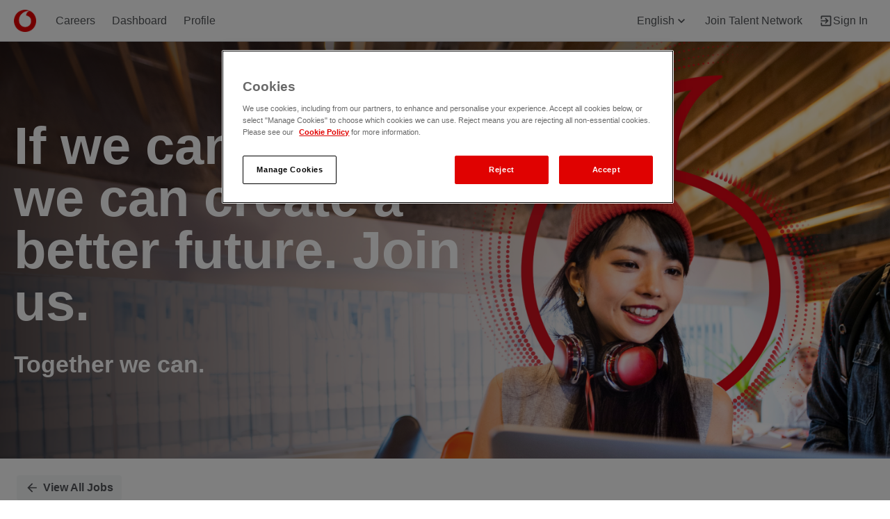

--- FILE ---
content_type: text/html; charset=utf-8
request_url: https://jobs.vodafone.com/careers/job/563018674991418-continuous-delivery-architect-bucuresti-rou?domain=vodafone.com
body_size: 25121
content:
<!doctype html><html lang="en"><head><meta charset="utf-8"><link href="https://static.vscdn.net/fonts/css/eightfold-font-base.css" rel="stylesheet"><meta name="viewport" content="width=device-width,initial-scale=1,maximum-scale=6"><meta http-equiv="CACHE-CONTROL" content="NO-CACHE"> <meta name="referrer" content="strict-origin-when-cross-origin"><meta name="_csrf" content="IjA1ZDUzYjFkZThlMDE1ZGRlOTBiNTYxZmUyYzkzZjUwZTNhNmRlNzki.HE1jYg.uSdvlSXgOlfX1ks5rAJDtaWvM20"><link rel="icon" href="https://static.vscdn.net/images/careers/demo/eightfolddemo-vodafone2/favicon" sizes="32x32">
<meta http-equiv="X-UA-Compatible" content="IE=edge, chrome=1"/><meta charset="UTF-8"/><meta name="viewport" content="width=device-width,initial-scale=1,maximum-scale=6,minimum-scale=1"/><meta name="description" content="See all open jobs at Vodafone"/><meta name="og:image" property="og:image" content=""><meta name="og:description" property="og:description" content="See all open jobs at Vodafone"><meta name="og:title" property="og:title" content="Careers at Vodafone"><meta name="og:url" property="og:url" content="http://jobs.vodafone.com/careers/job/563018674991418-continuous-delivery-architect-bucuresti-rou?domain=vodafone.com"><meta name="og:type" content="website"><link rel="canonical" href="http://jobs.vodafone.com/careers/job/563018674991418-continuous-delivery-architect-bucuresti-rou?domain=vodafone.com"> <script>window.COUNTRY_CODE = "US";</script><script>window.USER_LOCALE = window.i18nUtils?.getLocale() || 'en';</script> <script defer="defer" src="https://www.recaptcha.net/recaptcha/api.js?render=6LfwboYUAAAAAJb6QcVuRXi7R9pTqgGKF6TnNzia"></script>   <!-- OneTrust Cookies Consent Notice start for careers.vodafone.com --> <script type="text/javascript" src= https://cdn.cookielaw.org/consent/9604b682-b1a9-4aa6-bd48-bf6331b6cb6b/OtAutoBlock.js></script>  <script src=https://cdn.cookielaw.org/scripttemplates/otSDKStub.js  type="text/javascript" charset="UTF-8" data-domain-script="9604b682-b1a9-4aa6-bd48-bf6331b6cb6b"></script>  <script type="text/javascript"> function OptanonWrapper() { } </script>
<!-- OneTrust Cookies Consent Notice end for careers.vodafone.com -->  <script>const overlayText = document.querySelector(".overlayText-3AF8A");const fullText = overlayText.textContent;const parts = fullText.split("Together we can.");overlayText.innerHTML = `${parts[0]}<span style="display: block; font-size: calc(1em - 2pt);">Together we can.</span>`;</script>  <style>
  h2 {
    font-size: 19px !important;
  }
</style>  <script type="text/javascript">
(function(window, document, dataLayerName, id) {
window[dataLayerName]=window[dataLayerName]||[],window[dataLayerName].push({start:(new Date).getTime(),event:"stg.start"});var scripts=document.getElementsByTagName('script')[0],tags=document.createElement('script');
var qP=[];dataLayerName!=="dataLayer"&&qP.push("data_layer_name="+dataLayerName);var qPString=qP.length>0?("?"+qP.join("&")):"";
tags.async=!0,tags.src="https://vodafone.containers.piwik.pro/"+id+".js"+qPString,scripts.parentNode.insertBefore(tags,scripts);
!function(a,n,i){a[n]=a[n]||{};for(var c=0;c<i.length;c++)!function(i){a[n][i]=a[n][i]||{},a[n][i].api=a[n][i].api||function(){var a=[].slice.call(arguments,0);"string"==typeof a[0]&&window[dataLayerName].push({event:n+"."+i+":"+a[0],parameters:[].slice.call(arguments,1)})}}(i[c])}(window,"ppms",["tm","cm"]);
})(window, document, 'dataLayer', 'db2d05ba-ce43-42c0-8511-851548c15a7b');
</script>     <script>
    window._EF_REPORT_JS_ERROR = 0;
  </script>
<title>Careers at Vodafone</title><script>window._EF_GROUP_ID = "vodafone.com";</script><link rel="stylesheet" href="/gen/stylesheet.619e45a3c219641f8994c93aa2e9904c.css"><link rel="stylesheet" href="/gen/octuple_v2.2565aefde2ee600b473368bf391b1039.css"><link rel="stylesheet" href="/gen/base_responsive.octuple.c1c937cc09c151395decd389f056d099.css"><link rel="stylesheet" href="/gen/fontawesome-pro-5.7.1.min.0804ea4f9480c91c80b76618d57a5c07.css"><link rel="stylesheet" href="/gen/fontawesome-overrides.7d68520678604e18c09661806e5523c0.css"><link rel="stylesheet" href="/gen/toastr.min.7f843b9c2098d8eb97d45f0464df3e60.css"><script defer="defer" src="/gen/js/jquery.v3.min.c783fe34ac7e7855f86cb0137c4ca923.js"></script><script defer="defer" src="/gen/js/bootstrap.v5.min.295fca799df673217ef6b8066252ef77.js"></script><script defer="defer" src="/gen/js/bootstrap-datepicker.52f776c78c7c4138d957d55e49b5d0e4.js"></script><script defer="defer" src="/gen/js/gettext.min.235fc3739e4f06089751dc69a2df8372.js"></script><script defer="defer" src="/gen/js/moment-with-locales.min.ca6972cb6a768aa6b2769b4a32162fa2.js"></script><script defer="defer" src="/gen/js/toastr.min.302e74f93481e4a7c43e503b29a88d45.js"></script><script defer="defer" src="/gen/js/base.841e32c4659cc1b65eb4e8af94cc14df.js"></script><script defer="defer" src="/gen/js/base_i18n.040cfd6430780e3830b99941e66a824a.js"></script>  <script src="https://static.vscdn.net/gen/i18n/i18n_override_vodafone.com_en_b53c0cf8.js"></script>   <script src="/gen/i18n_data_en.a9262129.js"></script>     <script type="text/javascript" src="/gen/user_interaction.d05956ed.js"></script>
  <div id="userInteractionEnabled" style="display:none;"></div>
 <script type="text/javascript">

  window.addEventListener("load", () => {
    setTimeout(() => {
      startRecordingUserInteraction();
    }, 0);
  });
  
  window.getViewHTMLEventInfo = function() {
    const viewHTMLNamespace = "pcsx_view";
    const viewHTMLEndpoint = "get_html_smartapply_job_v2";
    return {
        viewHTMLNamespace: viewHTMLNamespace,
        viewHTMLEndpoint: viewHTMLEndpoint,
        triggerEventLog: Boolean(0)
    }
  }
</script></head><body class="top-navigation pace-done" style="background:#ffffff;"><div id="locale" data-locale="en"></div> <code id="branding-data" style="display: none;">{&#34;themeOptions&#34;: {&#34;name&#34;: &#34;PCS Default&#34;, &#34;customTheme&#34;: {&#34;varTheme&#34;: {&#34;apply-form-success-background-color&#34;: &#34;#ffffff&#34;, &#34;apply-form-success-text-color&#34;: &#34;#000000&#34;, &#34;primary-color&#34;: &#34;#E60000&#34;, &#34;text-primary-color&#34;: &#34;#25282b&#34;, &#34;text-secondary-color&#34;: &#34;#54575a&#34;, &#34;text-tertiary-color&#34;: &#34;#54575a&#34;, &#34;primary-secondary-color&#34;: &#34;#25282b&#34;, &#34;primary-color-60&#34;: &#34;#E60000&#34;, &#34;violetred-color-60&#34;: &#34;#54575a&#34;, &#34;blue-tertiary-color&#34;: &#34;#54575a&#34;, &#34;jobcard-flag-text-color&#34;: &#34;#54575a&#34;, &#34;button-primary-text-color&#34;: &#34;#ffffff&#34;, &#34;button-primary-background-color&#34;: &#34;var(--primary-color)&#34;, &#34;button-primary-hover-text-color&#34;: &#34;#ffffff&#34;, &#34;button-primary-hover-background-color&#34;: &#34;var(--primary-color)&#34;, &#34;pcsx-theme-linear-gradient-start&#34;: &#34;#E60000&#34;, &#34;pcsx-theme-linear-gradient-end&#34;: &#34;#f28787&#34;, &#34;border-radius-xl&#34;: &#34;4px&#34;, &#34;pcsx-theme-linear-gradient&#34;: &#34;linear-gradient(301deg,#e60000,#820000)&#34;, &#34;jobcard-title-text-color&#34;: &#34;#333&#34;, &#34;font-family&#34;: &#34;vodafone-regular&#34;, &#34;font-stack&#34;: &#34;Sans-serif&#34;, &#34;pcsx-hero-image-height&#34;: &#34;600px&#34;, &#34;pcsx-hero-image-align-items&#34;: &#34;center&#34;, &#34;pcsx-hero-image-justify-content&#34;: &#34;left&#34;, &#34;pcsx-hero-image-overlay-text-font-size&#34;: &#34;5.4em&#34;, &#34;pcsx-hero-image-overlay-font-weight&#34;: &#34;700&#34;, &#34;pcsx-hero-image-overlay-text-padding&#34;: &#34;20px&#34;, &#34;pcsx-hero-image-overlay-text-width&#34;: &#34;55%&#34;, &#34;form-submission-background-color&#34;: &#34;#54575A&#34;, &#34;info-bar-positive-background-color&#34;: &#34;#E60000&#34;, &#34;info-bar-positive-text-color&#34;: &#34;#ffffff&#34;, &#34;button-secondary-text-color&#34;: &#34;#ffffff&#34;, &#34;button-secondary-background-color&#34;: &#34;var(--primary-color)&#34;, &#34;button-secondary-hover-text-color&#34;: &#34;#ffffff&#34;, &#34;button-secondary-hover-background-color&#34;: &#34;var(--primary-color)&#34;, &#34;button-secondary-border-style&#34;: &#34;none&#34;, &#34;form-submission-text-color&#34;: &#34;white&#34;, &#34;navbar-background&#34;: &#34;#ffffff&#34;, &#34;primary-background1-color&#34;: &#34;#ffffff&#34;, &#34;button-default-text-color&#34;: &#34;var(--primary-color)&#34;, &#34;button-default-background-color&#34;: &#34;#ffffff&#34;, &#34;button-default-border-color&#34;: &#34;var(--primary-color)&#34;, &#34;button-default-border-width&#34;: &#34;1px&#34;, &#34;button-default-hover-text-color&#34;: &#34;var(--primary-color)&#34;, &#34;button-default-hover-background-color&#34;: &#34;#ffffff&#34;, &#34;button-default-hover-border-color&#34;: &#34;var(--primary-color)&#34;, &#34;button-default-hover-border-width&#34;: &#34;1px&#34;, &#34;button-default-active-text-color&#34;: &#34;var(--primary-color)&#34;, &#34;button-default-active-background-color&#34;: &#34;#ffffff&#34;, &#34;button-default-active-border-color&#34;: &#34;var(--primary-color)&#34;, &#34;button-default-active-border-width&#34;: &#34;1px&#34;, &#34;button-primary-active-background-color&#34;: &#34;var(--primary-color)&#34;, &#34;button-primary-active-border-color&#34;: &#34;var(--primary-color)&#34;, &#34;button-two-state-hover-background-color&#34;: &#34;#e6e7e7&#34;, &#34;button-two-state-hover-text-color&#34;: &#34;var(--grey-color)&#34;, &#34;button-two-state-active-text-color&#34;: &#34;var(--grey-color)&#34;, &#34;button-two-state-active-background-color&#34;: &#34;#d6d5d5&#34;, &#34;button-two-state-checked-text-color&#34;: &#34;#ffffff&#34;, &#34;button-two-state-checked-background-color&#34;: &#34;#e60000&#34;, &#34;badge-active-text-color&#34;: &#34;#ffffff&#34;, &#34;badge-active-background-color&#34;: &#34;#e60000&#34;}}}, &#34;domain&#34;: &#34;vodafone.com&#34;, &#34;configPath&#34;: &#34;PCS&gt;pcsx&gt;&#34;, &#34;updatePath&#34;: &#34;PCS&gt;pcsx&gt;&#34;}</code> <div id="impl-phase-banner" style="z-index:9999999;position: relative;"></div> <code id="navbar-data" style="display:none;">{&#34;navbarData&#34;: {&#34;desktop&#34;: {&#34;nav_left_items&#34;: [{&#34;type&#34;: &#34;BRANDING&#34;, &#34;id&#34;: &#34;branding&#34;, &#34;product_homepage_url&#34;: &#34;https://www.vodafone.com&#34;, &#34;company_name&#34;: &#34;Vodafone&#34;, &#34;company_logo_url&#34;: &#34;https://static.vscdn.net/images/careers/demo/vodafone-sandbox/VF_Icon_RGB_White.jpg&#34;}, {&#34;type&#34;: &#34;NAVLINK&#34;, &#34;id&#34;: &#34;careers&#34;, &#34;primary_text&#34;: &#34;Careers&#34;, &#34;url&#34;: &#34;/careers&#34;}, {&#34;type&#34;: &#34;NAVLINK&#34;, &#34;id&#34;: &#34;dashboard&#34;, &#34;primary_text&#34;: &#34;Dashboard&#34;, &#34;url&#34;: &#34;/careers/dashboard&#34;}, {&#34;type&#34;: &#34;NAVLINK&#34;, &#34;id&#34;: &#34;profile&#34;, &#34;primary_text&#34;: &#34;Profile&#34;, &#34;url&#34;: &#34;/careers/profile&#34;}], &#34;nav_right_items&#34;: [{&#34;type&#34;: &#34;LANGUAGE_SWITCHER&#34;, &#34;id&#34;: &#34;language_switcher&#34;, &#34;languages&#34;: [{&#34;value&#34;: &#34;en&#34;, &#34;title&#34;: &#34;English&#34;}, {&#34;value&#34;: &#34;cs&#34;, &#34;title&#34;: &#34;\u010de\u0161tina&#34;}, {&#34;value&#34;: &#34;de&#34;, &#34;title&#34;: &#34;Deutsch&#34;}, {&#34;value&#34;: &#34;el&#34;, &#34;title&#34;: &#34;\u0395\u03bb\u03bb\u03b7\u03bd\u03b9\u03ba\u03ac&#34;}, {&#34;value&#34;: &#34;es&#34;, &#34;title&#34;: &#34;Espa\u00f1ol&#34;}, {&#34;value&#34;: &#34;fr&#34;, &#34;title&#34;: &#34;Fran\u00e7ais&#34;}, {&#34;value&#34;: &#34;hu&#34;, &#34;title&#34;: &#34;Magyar&#34;}, {&#34;value&#34;: &#34;it&#34;, &#34;title&#34;: &#34;Italiano&#34;}, {&#34;value&#34;: &#34;pt&#34;, &#34;title&#34;: &#34;Portugu\u00eas&#34;}, {&#34;value&#34;: &#34;tr&#34;, &#34;title&#34;: &#34;T\u00fcrk\u00e7e&#34;}, {&#34;value&#34;: &#34;ro&#34;, &#34;title&#34;: &#34;rom\u00e2n\u0103&#34;}]}, {&#34;type&#34;: &#34;NAVLINK&#34;, &#34;id&#34;: &#34;jtn_link&#34;, &#34;primary_text&#34;: &#34;Join Talent Network&#34;, &#34;url&#34;: &#34;/careers/join&#34;, &#34;target&#34;: &#34;_blank&#34;}, {&#34;type&#34;: &#34;CANDIDATE_NOTIFICATION_CENTER&#34;, &#34;id&#34;: &#34;candidate_notification_center&#34;}, {&#34;type&#34;: &#34;CANDIDATE_ACCOUNT&#34;, &#34;id&#34;: &#34;candidate_account&#34;, &#34;items&#34;: [{&#34;type&#34;: &#34;NAVLINK&#34;, &#34;id&#34;: &#34;candidate_settings&#34;, &#34;primary_text&#34;: &#34;Settings and Notifications&#34;, &#34;url&#34;: &#34;/careers/settings&#34;}], &#34;user_image_url&#34;: &#34;&#34;, &#34;user_name&#34;: &#34;Import vodafone.com&#34;, &#34;user_email&#34;: &#34;import@vodafone.com&#34;, &#34;is_user_logged_in&#34;: &#34;is_candidate_logged_in&#34;, &#34;logged_in_candidate_info&#34;: {&#34;is_logged_in&#34;: false}}]}, &#34;mobile&#34;: {&#34;nav_left_items&#34;: [{&#34;type&#34;: &#34;HAMBURGER_MENU&#34;, &#34;id&#34;: &#34;hamburger_menu&#34;, &#34;icon&#34;: &#34;mdiForwardBurger&#34;, &#34;body_items&#34;: [{&#34;type&#34;: &#34;NAVLINK&#34;, &#34;id&#34;: &#34;careers&#34;, &#34;primary_text&#34;: &#34;Careers&#34;, &#34;url&#34;: &#34;/careers&#34;}, {&#34;type&#34;: &#34;NAVLINK&#34;, &#34;id&#34;: &#34;dashboard&#34;, &#34;primary_text&#34;: &#34;Dashboard&#34;, &#34;url&#34;: &#34;/careers/dashboard&#34;}, {&#34;type&#34;: &#34;NAVLINK&#34;, &#34;id&#34;: &#34;profile&#34;, &#34;primary_text&#34;: &#34;Profile&#34;, &#34;url&#34;: &#34;/careers/profile&#34;}]}, {&#34;type&#34;: &#34;BRANDING&#34;, &#34;id&#34;: &#34;branding&#34;, &#34;product_homepage_url&#34;: &#34;https://www.vodafone.com&#34;, &#34;company_name&#34;: &#34;Vodafone&#34;, &#34;company_logo_url&#34;: &#34;https://static.vscdn.net/images/careers/demo/vodafone-sandbox/VfRed&#34;}], &#34;nav_right_items&#34;: [{&#34;type&#34;: &#34;LANGUAGE_SWITCHER&#34;, &#34;id&#34;: &#34;language_switcher&#34;, &#34;languages&#34;: [{&#34;value&#34;: &#34;en&#34;, &#34;title&#34;: &#34;English&#34;}, {&#34;value&#34;: &#34;cs&#34;, &#34;title&#34;: &#34;\u010de\u0161tina&#34;}, {&#34;value&#34;: &#34;de&#34;, &#34;title&#34;: &#34;Deutsch&#34;}, {&#34;value&#34;: &#34;el&#34;, &#34;title&#34;: &#34;\u0395\u03bb\u03bb\u03b7\u03bd\u03b9\u03ba\u03ac&#34;}, {&#34;value&#34;: &#34;es&#34;, &#34;title&#34;: &#34;Espa\u00f1ol&#34;}, {&#34;value&#34;: &#34;fr&#34;, &#34;title&#34;: &#34;Fran\u00e7ais&#34;}, {&#34;value&#34;: &#34;hu&#34;, &#34;title&#34;: &#34;Magyar&#34;}, {&#34;value&#34;: &#34;it&#34;, &#34;title&#34;: &#34;Italiano&#34;}, {&#34;value&#34;: &#34;pt&#34;, &#34;title&#34;: &#34;Portugu\u00eas&#34;}, {&#34;value&#34;: &#34;tr&#34;, &#34;title&#34;: &#34;T\u00fcrk\u00e7e&#34;}, {&#34;value&#34;: &#34;ro&#34;, &#34;title&#34;: &#34;rom\u00e2n\u0103&#34;}]}, {&#34;type&#34;: &#34;CANDIDATE_NOTIFICATION_CENTER&#34;, &#34;id&#34;: &#34;candidate_notification_center&#34;}, {&#34;type&#34;: &#34;CANDIDATE_ACCOUNT&#34;, &#34;id&#34;: &#34;candidate_account&#34;, &#34;items&#34;: [{&#34;type&#34;: &#34;NAVLINK&#34;, &#34;id&#34;: &#34;candidate_settings&#34;, &#34;primary_text&#34;: &#34;Settings and Notifications&#34;, &#34;url&#34;: &#34;/careers/settings&#34;}], &#34;user_image_url&#34;: &#34;&#34;, &#34;user_name&#34;: &#34;Import vodafone.com&#34;, &#34;user_email&#34;: &#34;import@vodafone.com&#34;, &#34;is_user_logged_in&#34;: &#34;is_candidate_logged_in&#34;, &#34;logged_in_candidate_info&#34;: {&#34;is_logged_in&#34;: false}}]}, &#34;customHtmlNavbarData&#34;: {&#34;enable&#34;: false, &#34;html&#34;: &#34;&#34;, &#34;css&#34;: &#34;&#34;, &#34;stylesheets&#34;: [], &#34;scripts&#34;: [], &#34;inject_in_html_template&#34;: false}}, &#34;isUiRefreshGateEnabled&#34;: 1, &#34;isEmailWizardV2Enabled&#34;: 1, &#34;isNavbarImproveSearchResultsEnabled&#34;: 1, &#34;isTaBulkActionsUseIngestFrameworkGateEnabled&#34;: true, &#34;isTaPipelineUxRefreshGateEnabled&#34;: 1, &#34;product&#34;: &#34;PCS&#34;, &#34;instanceBannerData&#34;: {&#34;display_banner&#34;: false, &#34;display_text&#34;: &#34;&#34;}, &#34;isEnabledForImpersonationWarning&#34;: false, &#34;isEnabledForSuggestedLogins&#34;: 0, &#34;forceRenderNewNavbar&#34;: false}</code> <div id="pcsx"></div><code id="pcsx-data" style="display:none;" data-nosnippet>{&#34;domain&#34;: &#34;vodafone.com&#34;, &#34;configs&#34;: {&#34;pcsxConfig&#34;: {&#34;enabled&#34;: true, &#34;searchConfig&#34;: {&#34;basePositionFq&#34;: &#34;position.type:ATS AND is_externally_posted:1 AND is_archived: false AND position.is_confidential:false AND position.is_private_posting:false&#34;, &#34;smartFilters&#34;: [&#34;seniority&#34;, &#34;work_location_option&#34;, &#34;distance&#34;, &#34;include_remote&#34;, &#34;job_type&#34;, &#34;brand&#34;], &#34;allFilters&#34;: [&#34;skills&#34;, &#34;departments&#34;, &#34;country&#34;], &#34;locationRadiusDistanceDefault&#34;: 80, &#34;locationSearch&#34;: {&#34;autoFillLocationConfig&#34;: {&#34;enabled&#34;: false, &#34;locationSpecificity&#34;: &#34;country&#34;}}, &#34;includeRemoteDefault&#34;: true, &#34;enableMocTranslations&#34;: true, &#34;currentLocation&#34;: &#34;&#34;, &#34;mapConfig&#34;: {&#34;enabled&#34;: false, &#34;facetLimit&#34;: 100, &#34;isMapOpenByDefault&#34;: false, &#34;markers&#34;: {&#34;defaultMarker&#34;: {&#34;color&#34;: &#34;#B5548E&#34;}, &#34;selectedMarker&#34;: {&#34;color&#34;: &#34;#B5548E&#34;}}, &#34;disableInMobile&#34;: false}, &#34;savedSearchConfig&#34;: {&#34;limit&#34;: 5}, &#34;locationSuggestDict&#34;: &#34;position_locations_non_tokenized&#34;, &#34;excludePrivatePositions&#34;: true, &#34;sortOptionsConfig&#34;: {&#34;hideCompanyPrioritySort&#34;: true, &#34;hideProfileMatchSort&#34;: false}, &#34;searchFields&#34;: {&#34;useAtsLocationSource&#34;: false, &#34;departmentField&#34;: &#34;job_function&#34;}, &#34;strongMatchThreshold&#34;: 4, &#34;fallbackSiteFq&#34;: &#34;has_job_description: 1&#34;, &#34;searchBoxConfig&#34;: {&#34;presetOptions&#34;: []}, &#34;locationEnableGeocodeNormalization&#34;: true}, &#34;positionDetailsConfig&#34;: {&#34;tabsDisplayConfig&#34;: [{&#34;id&#34;: &#34;jd&#34;, &#34;sections&#34;: [&#34;position_fields&#34;, &#34;jd&#34;], &#34;label&#34;: &#34;Job description&#34;, &#34;showInsightsWidget&#34;: true}, {&#34;id&#34;: &#34;company&#34;, &#34;sections&#34;: [&#34;perks&#34;, &#34;blogs&#34;, &#34;videos&#34;, &#34;position_custom_content&#34;], &#34;label&#34;: &#34;Perks and benefits&#34;, &#34;showInsightsWidget&#34;: false}], &#34;sectionsConfig&#34;: {&#34;perks&#34;: {&#34;items&#34;: [{&#34;title&#34;: &#34;Reward &amp; Recognition&#34;, &#34;description&#34;: &#34;We recognise that it\u2019s our people who make a difference which is why we reward them with market competitive pay and generous benefits. Whether it\u2019s through bonus or commission or our recognition schemes \u2013 we\u2019re always celebrating great achievements and those living our Spirit.&#34;, &#34;image&#34;: null, &#34;imageAlt&#34;: null, &#34;icon&#34;: &#34;fas fa-award&#34;, &#34;isFavicon&#34;: true}, {&#34;title&#34;: &#34;Flexible Working&#34;, &#34;description&#34;: &#34;We\u2019ve embraced hybrid working globally because we believe it provides the best of both worlds \u2013 the opportunity to work from home and meet with colleagues in our office spaces. Our flexible working policies allow us to support you with balancing work and life.&#34;, &#34;image&#34;: null, &#34;imageAlt&#34;: null, &#34;icon&#34;: &#34;fas fa-clock&#34;, &#34;isFavicon&#34;: true}, {&#34;title&#34;: &#34;People Policies&#34;, &#34;description&#34;: &#34;Our industry-leading people policies cover everything from parental and adoption leave, to our support for survivors of domestic violence. We\u2019re creating a workplace where you can truly belong, so we\u2019ll be there in the key moments that matter in your life, as well as at work.&#34;, &#34;image&#34;: null, &#34;imageAlt&#34;: null, &#34;icon&#34;: &#34;fas fa-newspaper&#34;, &#34;isFavicon&#34;: true}, {&#34;title&#34;: &#34;Wellbeing&#34;, &#34;description&#34;: &#34;Your physical, mental and financial wellbeing mean the world to us, both inside and outside the workplace. You\u2019ll have access to guidance and wellbeing services via ThriVe, our global wellbeing site. We also have wellbeing ambassadors and mental health first-aiders at the ready.&#34;, &#34;image&#34;: null, &#34;imageAlt&#34;: null, &#34;icon&#34;: &#34;fas fa-heartbeat&#34;, &#34;isFavicon&#34;: true}]}, &#34;blogs&#34;: {&#34;items&#34;: [{&#34;title&#34;: &#34;How Vodacom eased the challenges of my hearing loss&#34;, &#34;description&#34;: null, &#34;image&#34;: &#34;https://static.vscdn.net/images/careers/demo/vodafone/1759988202::Lavinia+Koopman&#34;, &#34;url&#34;: &#34;https://careers.vodafone.com/life-at-vodafone/projects-stories/how-vodacom-eased-the-challenges-of-my-hearing-loss/ &#34;}, {&#34;title&#34;: &#34;20 years have flown by for me at Vodafone \u2013 here\u2019s why&#34;, &#34;description&#34;: null, &#34;image&#34;: &#34;https://static.vscdn.net/images/careers/demo/vodafone/1759988125::Craig+Pemberton&#34;, &#34;url&#34;: &#34;https://careers.vodafone.com/life-at-vodafone/projects-stories/craig-pemberton/ &#34;}, {&#34;title&#34;: &#34;How we\u2019re making sure Vodafone\u2019s inclusive for all our customers and employees&#34;, &#34;description&#34;: null, &#34;image&#34;: &#34;https://static.vscdn.net/images/careers/demo/vodafone/1759988180::Elaine+Kelly&#34;, &#34;url&#34;: &#34;https://careers.vodafone.com/life-at-vodafone/projects-stories/how-were-making-sure-vodafones-inclusive-for-all-our-customers-and-employees/&#34;}, {&#34;title&#34;: &#34;How I help keep Vodafone\u2019s fixed line service the best in the industry&#34;, &#34;description&#34;: null, &#34;image&#34;: &#34;https://static.vscdn.net/images/careers/demo/vodafone/1759988163::Ahmed+Sayed+Mohammed&#34;, &#34;url&#34;: &#34;https://careers.vodafone.com/life-at-vodafone/projects-stories/ahmed-article/&#34;}]}, &#34;videos&#34;: {&#34;items&#34;: [&#34;https://www.youtube.com/embed/uC24hf4advM&#34;]}, &#34;positionFields&#34;: {&#34;fields&#34;: [{&#34;fieldName&#34;: &#34;display_job_id&#34;, &#34;label&#34;: &#34;Job ID&#34;, &#34;type&#34;: &#34;text&#34;, &#34;format&#34;: null}, {&#34;fieldName&#34;: &#34;posted_ts&#34;, &#34;label&#34;: &#34;Date posted&#34;, &#34;type&#34;: &#34;date&#34;, &#34;format&#34;: null}]}, &#34;positionInsightsConfig&#34;: {&#34;enabled&#34;: true, &#34;insightsFields&#34;: [&#34;skills&#34;, &#34;experience_years&#34;, &#34;titles&#34;], &#34;insightsFq&#34;: &#34;{job_titles}&#34;, &#34;sourceInsightsFromGroupId&#34;: null}, &#34;pymwwConfig&#34;: {&#34;isEnabled&#34;: false, &#34;fq&#34;: &#34;&#34;}, &#34;positionCustomContent&#34;: {&#34;items&#34;: [{&#34;body&#34;: &#34;&lt;style&gt;h3.blog-title, .related-blog h3.blog-title, [class*=&#39;articleTitle&#39;], .related-blog .blog-title, .position-blogs-container h3, .position-blogs-container .blog-title, .blog-title, h3 { font-weight: bold !important; }&lt;/style&gt;&#34;, &#34;title&#34;: &#34;&#34;}]}, &#34;matchDetailsConfig&#34;: {&#34;enabled&#34;: true, &#34;showTopApplicantInsights&#34;: false, &#34;allowMocInsights&#34;: false, &#34;showRelevantExperience&#34;: true, &#34;showPreviouslyWorkedAt&#34;: true, &#34;showWorkCategoryOverlap&#34;: true, &#34;showSchool&#34;: true, &#34;showSkills&#34;: true}, &#34;similarPositionConfig&#34;: {&#34;showSimilarJobsOrderedByViewedPositionLocation&#34;: false, &#34;similarJobLookupRadiusKm&#34;: 20}}}, &#34;branding&#34;: {&#34;companyName&#34;: &#34;Vodafone&#34;, &#34;companyLogo&#34;: null, &#34;privacyHtml&#34;: &#34;Please confirm you agree to the &lt;a href=&#39;https://careers.vodafone.com/privacy-policy/&#39; target=_blank&gt;Data Privacy Policy&lt;/a&gt;&#34;, &#34;privacy&#34;: {&#34;defaultLoggedOutContactConsent&#34;: null, &#34;defaultLoggedOutCampaignConsent&#34;: null}, &#34;customPageSections&#34;: {&#34;footer&#34;: &#34;&lt;style&gt;  [class^=linkbutton-module_link-button-text-large_] {color:white !important}  [class^=overlayText-] { line-height: 1 !important  }  [class^=overlayText-]::after { content: &#39;\\a Together we can.&#39;; white-space: pre; color: white !important; z-index: 200; opacity: 1; top: 65%; text-align: left; left: 100px; font-size: 0.45em;  }  a,  a:hover,  a:focus,  a:active { text-decoration: none; color: inherit  }  a { -webkit-transition: all .25s ease-in-out; transition: all .25s ease-in-out  }  .ct-footer-post { background: #fff !important; padding: 20px 0;  }  .ct-footer-post .inner-left,  .ct-footer-post .inner-right { padding: 20px 0  }  .ct-footer-post ul { list-style: none; padding-left: 0; margin: 0 -20px;  }  .ct-footer-post ul li { display: inline-block; margin: 0 20px  }  .ct-footer-post a { color: #000  }  .ct-footer-post a:hover { color: #000  }  .ct-footer-post p { color: #000  }  .footer a {   font-weight: 300;  }  @media (max-width: 768px).ct-footer-post p { display: inline-block  }  .ct-footer-post p+p { padding-left: 50px  }  }  @media (max-width:991px) { .ct-footer-post { text-align: center; }  }  &lt;/style&gt;&lt;head&gt;  &lt;title&gt;Bootstrap Example&lt;/title&gt;  &lt;meta charset=\&#34;utf-8\&#34;&gt;  &lt;meta name=\&#34;viewport\&#34; content=\&#34;width=device-width, initial-scale=1\&#34;&gt;  &lt;link rel=\&#34;stylesheet\&#34; href=\&#34;https://maxcdn.bootstrapcdn.com/bootstrap/3.4.1/css/bootstrap.min.css\&#34;&gt;  &lt;script src=\&#34;https://ajax.googleapis.com/ajax/libs/jquery/3.7.1/jquery.min.js\&#34;&gt;&lt;/script&gt;  &lt;script src=\&#34;https://maxcdn.bootstrapcdn.com/bootstrap/3.4.1/js/bootstrap.min.js\&#34;&gt;&lt;/script&gt;&lt;/head&gt;&lt;footer style=\&#34;background:#333 !important;\&#34;&gt;&lt;div class=\&#34;ct-footer-post\&#34; style=\&#34;background:#333 !important;\&#34;&gt;  &lt;/div&gt;&lt;div class=\&#34;container\&#34; style=\&#34;padding-bottom: 50px; max-width:1440px;\&#34;&gt; &lt;div class=\&#34;col-sm-6 col-md-3\&#34; style=\&#34;padding-top: 20px;\&#34;&gt; &lt;h2   style=\&#34;font-size: 24px !important; text-align: left;color: #fff !important; font-weight:400; line-height:26px; margin-bottom: 25px; padding-left: 0px !important;\&#34;&gt;Overview&lt;/h2&gt;&lt;ul style=\&#34;list-style-type: none; text-align: left; padding-inline-start: 0px;\&#34;&gt;&lt;li&gt;&lt;a  href=\&#34;https://careers.vodafone.com/our-teams/\&#34; title=\&#34;\&#34; target=\&#34;_blank\&#34;  style=\&#34;color:#fff!important; font-size: 18px; font-weight:400; line-height:26px;\&#34;&gt;Our Teams&lt;/a&gt;   &lt;/li&gt;&lt;br&gt;&lt;li&gt;&lt;a href=\&#34;https://careers.vodafone.com/students-graduates/\&#34; title=\&#34;\&#34; target=\&#34;_blank\&#34;  style=\&#34;color:#fff!important; font-size: 18px; font-weight:400; line-height:26px;\&#34;&gt;Students and Graduates&lt;/a&gt;&lt;/li&gt;&lt;br&gt;   &lt;li&gt;&lt;a href=\&#34;https://careers.vodafone.com/our-offer/\&#34; title=\&#34;\&#34; target=\&#34;_blank\&#34;  style=\&#34;color:#fff !important; font-size: 18px; font-weight:400; line-height:26px;\&#34;&gt;Our Offer&lt;/a&gt;   &lt;/li&gt;&lt;br&gt;&lt;li&gt;&lt;a href=\&#34;https://careers.vodafone.com/life-at-vodafone/\&#34; title=\&#34;\&#34; target=\&#34;_blank\&#34;  style=\&#34;color:#fff !important; font-size: 18px; font-weight:400; line-height:26px;\&#34;&gt;Life at Vodafone&lt;/a&gt;&lt;/li&gt;&lt;br&gt;&lt;br&gt; &lt;/ul&gt; &lt;/div&gt; &lt;div class=\&#34;col-sm-6 col-md-3\&#34; style=\&#34;padding-top: 20px;\&#34;&gt;&lt;h2   style=\&#34;font-size: 24px !important; text-align: left;color: #fff !important; font-weight:400; line-height:26px; margin-bottom: 25px;padding-left: 0px !important;\&#34;&gt;Apply&lt;/h2&gt;&lt;ul style=\&#34;list-style-type: none; text-align: left; padding-inline-start: 0px;\&#34;&gt;&lt;li&gt;&lt;a  href=\&#34;https://careers.vodafone.com/talent-community/\&#34;  title=\&#34;\&#34; target=\&#34;_blank\&#34;  style=\&#34;color:#fff!important; font-size: 18px; font-weight:400; line-height:26px;\&#34;&gt;Talent Community&lt;/a&gt;&lt;/li&gt;&lt;br&gt;&lt;li&gt;&lt;a href=\&#34;https://jobs.vodafone.com/careers\&#34; title=\&#34;\&#34; target=\&#34;_blank\&#34;  style=\&#34;color:#fff!important; font-size: 18px; font-weight:400; line-height:26px;\&#34;&gt;View all jobs&lt;/a&gt;&lt;/li&gt;&lt;br&gt;&lt;/ul&gt; &lt;/div&gt; &lt;div class=\&#34;col-sm-6 col-md-3\&#34; style=\&#34;padding-top: 20px;\&#34;&gt;&lt;h2   style=\&#34;font-size: 24px !important; text-align: left;color: #fff !important; font-weight:400; line-height:26px; margin-bottom: 25px;padding-left: 0px !important;\&#34;&gt;   Useful links&lt;/h2&gt;&lt;ul style=\&#34;list-style-type: none; text-align: left; padding-inline-start: 0px;\&#34;&gt;   &lt;li&gt;&lt;a href=\&#34;https://careers.vodafone.com/privacy-policy/\&#34; title=\&#34;\&#34; target=\&#34;_blank\&#34;  style=\&#34;color:#fff!important; font-size: 18px; font-weight:400; line-height:26px;\&#34;&gt;Privacy Policy&lt;/a&gt;&lt;/li&gt;&lt;br&gt;   &lt;li&gt;&lt;span id=\&#34;ot-sdk-btn\&#34; class=\&#34;ot-sdk-show-settings\&#34;  style=\&#34;border:0;color:#fff; padding:0;font-size:18px;\&#34;&gt;Manage Cookies&lt;/span&gt;&lt;/li&gt;&lt;br&gt;&lt;li&gt;&lt;a  href=\&#34;http://vodafone.com/\&#34; title=\&#34;\&#34; target=\&#34;_blank\&#34;  style=\&#34;color:#fff!important; font-size: 18px; font-weight:400; line-height:26px;\&#34;&gt;Vodafone.com&lt;/a&gt;   &lt;/li&gt;&lt;br&gt;&lt;br&gt; &lt;/ul&gt; &lt;/div&gt; &lt;div class=\&#34;col-sm-6 col-md-3\&#34; style=\&#34;padding-top: 20px; margin-top:20px;\&#34;&gt; &lt;div class=\&#34;col-xs-2\&#34;&gt;&lt;a href=\&#34;https://www.linkedin.com/company/vodafone/\&#34; target=\&#34;_blank\&#34;  title=\&#34;Vodafone LinkedIn\&#34;&gt; &lt;i class=\&#34;fab fa-linkedin-in fa-2x\&#34;  style=\&#34;color:#fff !important\&#34;&gt;&lt;/i&gt;&lt;/a&gt;&lt;/div&gt; &lt;div class=\&#34;col-xs-2\&#34;&gt;&lt;a href=\&#34;https://twitter.com/VodafoneGroup\&#34; target=\&#34;_blank\&#34; title=\&#34;Vodafone Twitter\&#34;&gt;  &lt;i class=\&#34;fab fa-twitter fa-2x\&#34; style=\&#34;color:#fff !important\&#34;&gt;&lt;/i&gt;&lt;/a&gt;&lt;/div&gt; &lt;div class=\&#34;col-xs-2\&#34;&gt;&lt;a href=\&#34;https://www.youtube.com/vodafonemedia\&#34; target=\&#34;_blank\&#34;  title=\&#34;Vodafone YouTube\&#34;&gt; &lt;i class=\&#34;fab fa-youtube fa-2x\&#34; style=\&#34;color:#fff !important\&#34;&gt;&lt;/i&gt;&lt;/a&gt; &lt;/div&gt; &lt;div class=\&#34;col-xs-2\&#34;&gt;&lt;a href=\&#34;https://www.instagram.com/vodafonelife/\&#34; target=\&#34;_blank\&#34;  title=\&#34;Vodafone Instagram\&#34;&gt; &lt;i class=\&#34;fab fa-instagram fa-2x\&#34; style=\&#34;color:#fff !important\&#34;&gt;&lt;/i&gt;&lt;/a&gt; &lt;/div&gt; &lt;div class=\&#34;col-xs-2\&#34;&gt;&lt;a href=\&#34;https://www.facebook.com/thevodafonegroup/\&#34; target=\&#34;_blank\&#34;  title=\&#34;Vodafone Facebook\&#34;&gt; &lt;i class=\&#34;fab fa-facebook-f fa-2x\&#34; style=\&#34;color:#fff !important\&#34;&gt;&lt;/i&gt;&lt;/a&gt; &lt;/div&gt; &lt;/div&gt;  &lt;/div&gt;  &lt;div class=\&#34;container\&#34; style=\&#34;padding-bottom:50px;\&#34;&gt;&lt;div class=\&#34;col-xs-10\&#34; style=\&#34;text-align:left; font-weight:400;\&#34;&gt;&lt;p   style=\&#34;color:#696969 !important; font-size: 16px; text-align: left !important;\&#34;&gt;Vodafone Group Plc.   Registered Office: Vodafone House. The Connection, Newbury, Berkshire RG14 2FN. Registered in England No   1833679&lt;br&gt;We use cookies to improve your experience on this site. &lt;a  href=\&#34;https://www.vodafone.com/cookie-policies\&#34; title=\&#34;\&#34; target=\&#34;_blank\&#34;  style=\&#34;color: #fff !important;\&#34;&gt;Read our policy.&lt;/a&gt;&lt;/p&gt; &lt;/div&gt; &lt;div class=\&#34;col-xs-2\&#34;&gt;&lt;/div&gt;  &lt;/div&gt;&lt;div class=\&#34;ef-styles-2020\&#34; style=\&#34;padding-bottom: 50px !important;\&#34;&gt; &lt;p class=\&#34;body-text-2\&#34; style=\&#34;text-align: center;\&#34;&gt;&lt;a href=\&#34;https://eightfold.ai\&#34; title=\&#34;Visit Eightfold.ai homepage\&#34; target=\&#34;_blank\&#34;   rel=\&#34;noopener noreferrer\&#34; style=\&#34;color: white;\&#34;&gt;Powered by &lt;img  src=\&#34;https://static.vscdn.net/images/eightfold_logo.png\&#34; alt=\&#34;\&#34; width=\&#34;20\&#34; height=\&#34;20\&#34;  align=\&#34;middle\&#34;&gt; eightfold.ai #WhatsNextForYou&lt;/a&gt;&lt;/p&gt;  &lt;/div&gt;  &lt;/div&gt;&lt;/footer&gt;&#34;, &#34;customNavbarConfig&#34;: {&#34;enable&#34;: false, &#34;html&#34;: null, &#34;css&#34;: null, &#34;showInLoggedinView&#34;: false, &#34;stylesheets&#34;: [], &#34;scripts&#34;: [], &#34;injectInHtmlTemplate&#34;: false}, &#34;customPcsBanner&#34;: {&#34;default&#34;: {&#34;enabled&#34;: false, &#34;message&#34;: null, &#34;alertType&#34;: &#34;alert&#34;}, &#34;pageWiseSetup&#34;: {}}}, &#34;favicons&#34;: {&#34;favicon&#34;: &#34;https://static.vscdn.net/images/careers/demo/eightfolddemo-vodafone2/favicon&#34;}, &#34;heroImageConfig&#34;: {&#34;default&#34;: {&#34;enable&#34;: true, &#34;image&#34;: &#34;https://static.vscdn.net/images/careers/demo/vodafone-sandbox/Hero-Image-Vodafone&#34;, &#34;text&#34;: &#34;If we can connect, we can create a better future. Join us.&#34;, &#34;deviceConfiguration&#34;: [{&#34;minWidth&#34;: 0, &#34;maxWidth&#34;: 800, &#34;enable&#34;: false, &#34;image&#34;: null, &#34;text&#34;: null}]}, &#34;pageWiseSetup&#34;: null}, &#34;hideResumeUploadBar&#34;: false}, &#34;seoConfig&#34;: {&#34;pagesMetadata&#34;: {&#34;careers&#34;: {&#34;pageTitle&#34;: &#34;Careers at Vodafone&#34;, &#34;pageDescription&#34;: &#34;See all open jobs at Vodafone&#34;, &#34;pageImg&#34;: null}, &#34;jobs&#34;: {&#34;pageTitle&#34;: &#34;Careers at Vodafone&#34;, &#34;pageDescription&#34;: &#34;See all open jobs at Vodafone&#34;, &#34;pageImg&#34;: null}, &#34;dashboard&#34;: {&#34;pageTitle&#34;: &#34;Candidate Dashboard | Vodafone&#34;, &#34;pageDescription&#34;: &#34;Track applications, interviews and events&#34;, &#34;pageImg&#34;: null}, &#34;settings&#34;: {&#34;pageTitle&#34;: &#34;Candidate Dashboard | Vodafone&#34;, &#34;pageDescription&#34;: &#34;Setting page&#34;, &#34;pageImg&#34;: null}, &#34;profile&#34;: {&#34;pageTitle&#34;: &#34;Candidate Profile | Vodafone&#34;, &#34;pageDescription&#34;: &#34;Candidate portal&#34;, &#34;pageImg&#34;: null}}, &#34;publishToGoogle&#34;: true, &#34;publishToGoogleMinIntervalDays&#34;: 0, &#34;shareLinksMetadataConfig&#34;: {}, &#34;googleJobPostingLogoUrl&#34;: null}, &#34;sourceTrackingConfig&#34;: {&#34;referrerSrcMap&#34;: {&#34;LinkedIn&#34;: &#34;linkedin&#34;, &#34;Meta&#34;: &#34;meta&#34;, &#34;YouTube&#34;: &#34;youtube&#34;, &#34;Influencer&#34;: &#34;influencer&#34;}, &#34;careerDashboardSourceTrackingMode&#34;: null, &#34;useFreeTextReferrer&#34;: true, &#34;lowPriorityReferrerSrc&#34;: []}, &#34;overrides&#34;: [{&#34;data&#34;: {&#34;branding&#34;: {&#34;heroImageConfig&#34;: {&#34;default&#34;: {&#34;enable&#34;: true, &#34;image&#34;: &#34;https://static.vscdn.net/images/careers/demo/vodafone-sandbox/Hero-Image-Vodafone&#34;, &#34;text&#34;: &#34;Si nos conectamos, podemos crear un futuro mejor. \u00danete a nosotros.&#34;}}}}, &#34;conditions&#34;: [{&#34;key&#34;: &#34;position_location&#34;, &#34;value&#34;: [&#34;Spain&#34;]}]}], &#34;dashboardConfig&#34;: {&#34;tabs&#34;: [&#34;applications&#34;, &#34;interviews&#34;, &#34;savedPositions&#34;, &#34;events&#34;], &#34;nudges&#34;: {&#34;precedenceOrder&#34;: [&#34;profile_completion&#34;, &#34;offer&#34;]}, &#34;summary&#34;: {&#34;orderOfTabs&#34;: [&#34;applications&#34;, &#34;interviews&#34;, &#34;events&#34;, &#34;savedpositions&#34;], &#34;tabsConfig&#34;: {&#34;applications&#34;: {&#34;displayText&#34;: &#34;Applications&#34;, &#34;applicationTypesForCount&#34;: [&#34;submitted&#34;, &#34;drafts&#34;, &#34;referrals&#34;]}, &#34;interviews&#34;: {&#34;displayText&#34;: &#34;Interviews&#34;}, &#34;forms&#34;: {&#34;displayText&#34;: &#34;Requested Forms&#34;}, &#34;events&#34;: {&#34;displayText&#34;: &#34;Events&#34;}, &#34;savedpositions&#34;: {&#34;displayText&#34;: &#34;Saved Jobs&#34;}, &#34;offers&#34;: {&#34;displayText&#34;: &#34;Offers&#34;}, &#34;preboarding&#34;: {&#34;displayText&#34;: &#34;Preboarding&#34;}}}}, &#34;scriptConfig&#34;: {&#34;renderYoutubeVideos&#34;: false, &#34;bodyScripts&#34;: [], &#34;headScripts&#34;: [&#34;&lt;!-- OneTrust Cookies Consent Notice start for careers.vodafone.com --&gt; &lt;script type=\&#34;text/javascript\&#34; src= https://cdn.cookielaw.org/consent/9604b682-b1a9-4aa6-bd48-bf6331b6cb6b/OtAutoBlock.js&gt;&lt;/script&gt;&#34;, &#34;&lt;script src=https://cdn.cookielaw.org/scripttemplates/otSDKStub.js  type=\&#34;text/javascript\&#34; charset=\&#34;UTF-8\&#34; data-domain-script=\&#34;9604b682-b1a9-4aa6-bd48-bf6331b6cb6b\&#34;&gt;&lt;/script&gt;&#34;, &#34;&lt;script type=\&#34;text/javascript\&#34;&gt; function OptanonWrapper() { } &lt;/script&gt;\n&lt;!-- OneTrust Cookies Consent Notice end for careers.vodafone.com --&gt;&#34;, &#34;&lt;script&gt;const overlayText = document.querySelector(\&#34;.overlayText-3AF8A\&#34;);const fullText = overlayText.textContent;const parts = fullText.split(\&#34;Together we can.\&#34;);overlayText.innerHTML = `${parts[0]}&lt;span style=\&#34;display: block; font-size: calc(1em - 2pt);\&#34;&gt;Together we can.&lt;/span&gt;`;&lt;/script&gt;&#34;, &#34;&lt;style&gt;\n  h2 {\n    font-size: 19px !important;\n  }\n&lt;/style&gt;&#34;, &#34;&lt;script type=\&#34;text/javascript\&#34;&gt;\n(function(window, document, dataLayerName, id) {\nwindow[dataLayerName]=window[dataLayerName]||[],window[dataLayerName].push({start:(new Date).getTime(),event:\&#34;stg.start\&#34;});var scripts=document.getElementsByTagName(&#39;script&#39;)[0],tags=document.createElement(&#39;script&#39;);\nvar qP=[];dataLayerName!==\&#34;dataLayer\&#34;&amp;&amp;qP.push(\&#34;data_layer_name=\&#34;+dataLayerName);var qPString=qP.length&gt;0?(\&#34;?\&#34;+qP.join(\&#34;&amp;\&#34;)):\&#34;\&#34;;\ntags.async=!0,tags.src=\&#34;https://vodafone.containers.piwik.pro/\&#34;+id+\&#34;.js\&#34;+qPString,scripts.parentNode.insertBefore(tags,scripts);\n!function(a,n,i){a[n]=a[n]||{};for(var c=0;c&lt;i.length;c++)!function(i){a[n][i]=a[n][i]||{},a[n][i].api=a[n][i].api||function(){var a=[].slice.call(arguments,0);\&#34;string\&#34;==typeof a[0]&amp;&amp;window[dataLayerName].push({event:n+\&#34;.\&#34;+i+\&#34;:\&#34;+a[0],parameters:[].slice.call(arguments,1)})}}(i[c])}(window,\&#34;ppms\&#34;,[\&#34;tm\&#34;,\&#34;cm\&#34;]);\n})(window, document, &#39;dataLayer&#39;, &#39;db2d05ba-ce43-42c0-8511-851548c15a7b&#39;);\n&lt;/script&gt;&#34;], &#34;pageLoadHeadScripts&#34;: {}, &#34;eventsScripts&#34;: {}}, &#34;fileUploadConfig&#34;: {&#34;resume&#34;: {&#34;allowedFileTypes&#34;: [&#34;.doc&#34;, &#34;.docx&#34;, &#34;.pdf&#34;, &#34;.txt&#34;], &#34;maxSizeFileBytes&#34;: 2097152, &#34;fileTypesText&#34;: &#34;Only .doc,.docx,.pdf,.txt are supported for resume&#34;}, &#34;others&#34;: {&#34;allowedFileTypes&#34;: [&#34;.doc&#34;, &#34;.docx&#34;, &#34;.pdf&#34;, &#34;.txt&#34;, &#34;.jpg&#34;, &#34;.jpeg&#34;, &#34;.png&#34;, &#34;.ppt&#34;, &#34;.pptx&#34;], &#34;maxSizeFileBytes&#34;: 2097152, &#34;fileTypesText&#34;: &#34;Only .doc,.docx,.pdf,.txt,.jpg,.jpeg,.png,.ppt,.pptx are supported for attachments&#34;}}, &#34;applyFormConfig&#34;: {&#34;resume&#34;: {&#34;enabled&#34;: true, &#34;required&#34;: true, &#34;optionalConditions&#34;: &#34;&#34;, &#34;resumeQuestionLabel&#34;: null}, &#34;questionsApplyV2&#34;: {&#34;fields&#34;: [{&#34;questions&#34;: [{&#34;choices&#34;: [{&#34;value&#34;: &#34;all&#34;, &#34;label&#34;: &#34;Any company recruiter worldwide&#34;}, {&#34;value&#34;: &#34;country_only&#34;, &#34;label&#34;: &#34; Any company recruiter in my country/region of residence&#34;}, {&#34;value&#34;: &#34;applied_only&#34;, &#34;label&#34;: &#34; Only recruiters managing jobs I apply to&#34;}], &#34;questionId&#34;: &#34;q_contact_consent&#34;, &#34;type&#34;: &#34;radio&#34;, &#34;label&#34;: &#34;Make My Profile Visible to - Please note that you will have more job considerations and visibility to our recruiters if you choose \u2018Any company recruiter in my country / region of residence\u2019 or \u2018Any recruiter worldwide\u2019 can view my profile&#34;, &#34;profileField&#34;: &#34;contact_consent&#34;, &#34;required&#34;: true}], &#34;fieldType&#34;: &#34;acknowledgement&#34;, &#34;title&#34;: &#34;Privacy Information&#34;}, {&#34;questions&#34;: [{&#34;type&#34;: &#34;file-input&#34;, &#34;label&#34;: &#34;Additional Documents 1&#34;, &#34;questionId&#34;: &#34;q_attachment1&#34;, &#34;required&#34;: false, &#34;fileFormats&#34;: &#34;.doc,.docx,.pdf,.txt,.jpg,.jpeg,.png,.ppt,.pptx&#34;, &#34;maxFiles&#34;: 1, &#34;maxFileSizeMb&#34;: 1, &#34;postedFor&#34;: [&#34;internal&#34;, &#34;external&#34;], &#34;help&#34;: &#34;Maximum file size 1 MB&#34;}, {&#34;type&#34;: &#34;file-input&#34;, &#34;label&#34;: &#34;Additional Documents 2&#34;, &#34;questionId&#34;: &#34;q_attachment2&#34;, &#34;required&#34;: false, &#34;fileFormats&#34;: &#34;.doc,.docx,.pdf,.txt,.jpg,.jpeg,.png,.ppt,.pptx&#34;, &#34;maxFiles&#34;: 1, &#34;maxFileSizeMb&#34;: 2, &#34;postedFor&#34;: [&#34;internal&#34;, &#34;external&#34;], &#34;help&#34;: &#34;Maximum file size 2 MB&#34;}, {&#34;type&#34;: &#34;file-input&#34;, &#34;label&#34;: &#34;Additional Documents 3&#34;, &#34;questionId&#34;: &#34;q_attachment3&#34;, &#34;required&#34;: false, &#34;fileFormats&#34;: &#34;.doc,.docx,.pdf,.txt,.jpg,.jpeg,.png,.ppt,.pptx&#34;, &#34;maxFiles&#34;: 1, &#34;maxFileSizeMb&#34;: 2, &#34;postedFor&#34;: [&#34;internal&#34;, &#34;external&#34;], &#34;help&#34;: &#34;Maximum file size 2 MB&#34;}], &#34;fieldType&#34;: &#34;acknowledgement&#34;, &#34;title&#34;: &#34;Attachments&#34;}], &#34;questionnaire&#34;: {}, &#34;questionsRenderCondition&#34;: null, &#34;positionLocation&#34;: {}, &#34;contactInformationSection&#34;: {&#34;title&#34;: &#34;Profile Information&#34;, &#34;questions&#34;: [{&#34;questionId&#34;: &#34;q_salutation&#34;, &#34;label&#34;: &#34;Title&#34;, &#34;choices&#34;: [{&#34;value&#34;: &#34;18922&#34;, &#34;label&#34;: &#34;Miss&#34;}, {&#34;value&#34;: &#34;18923&#34;, &#34;label&#34;: &#34;Mx.&#34;}, {&#34;value&#34;: &#34;18924&#34;, &#34;label&#34;: &#34;Mr.&#34;}, {&#34;value&#34;: &#34;18925&#34;, &#34;label&#34;: &#34;Mrs.&#34;}, {&#34;value&#34;: &#34;18926&#34;, &#34;label&#34;: &#34;Ms.&#34;}], &#34;required&#34;: true, &#34;type&#34;: &#34;dropdown&#34;, &#34;choicesSortOrder&#34;: &#34;ascending&#34;, &#34;postedFor&#34;: [&#34;internal&#34;, &#34;external&#34;], &#34;profileField&#34;: &#34;custom_info.efcustom_text_profile_salutation&#34;}, {&#34;questionId&#34;: &#34;firstname&#34;, &#34;label&#34;: &#34;First Name&#34;, &#34;required&#34;: true, &#34;type&#34;: &#34;text-row&#34;, &#34;postedFor&#34;: [&#34;internal&#34;, &#34;external&#34;], &#34;profileField&#34;: &#34;firstname&#34;}, {&#34;questionId&#34;: &#34;lastname&#34;, &#34;label&#34;: &#34;Last Name&#34;, &#34;required&#34;: true, &#34;type&#34;: &#34;text-row&#34;, &#34;postedFor&#34;: [&#34;internal&#34;, &#34;external&#34;], &#34;profileField&#34;: &#34;lastname&#34;}, {&#34;questionId&#34;: &#34;q_preferredName&#34;, &#34;label&#34;: &#34;Preferred Name&#34;, &#34;required&#34;: false, &#34;type&#34;: &#34;text-row&#34;, &#34;postedFor&#34;: [&#34;internal&#34;, &#34;external&#34;], &#34;profileField&#34;: &#34;custom_info.efcustom_text_profile_preferredname&#34;}, {&#34;questionId&#34;: &#34;email&#34;, &#34;label&#34;: &#34;Email&#34;, &#34;required&#34;: true, &#34;type&#34;: &#34;text-row&#34;, &#34;postedFor&#34;: [&#34;internal&#34;, &#34;external&#34;], &#34;profileField&#34;: &#34;email&#34;}, {&#34;questionId&#34;: &#34;phone&#34;, &#34;label&#34;: &#34;Mobile Phone&#34;, &#34;required&#34;: true, &#34;type&#34;: &#34;phone&#34;, &#34;postedFor&#34;: [&#34;internal&#34;, &#34;external&#34;], &#34;profileField&#34;: &#34;phone&#34;}, {&#34;questionId&#34;: &#34;q_country&#34;, &#34;label&#34;: &#34;Country of Residence&#34;, &#34;choices&#34;: [{&#34;value&#34;: &#34;21386&#34;, &#34;label&#34;: &#34;Afghanistan&#34;}, {&#34;value&#34;: &#34;21387&#34;, &#34;label&#34;: &#34;\u00c5land Islands&#34;}, {&#34;value&#34;: &#34;21388&#34;, &#34;label&#34;: &#34;Albania&#34;}, {&#34;value&#34;: &#34;21389&#34;, &#34;label&#34;: &#34;Algeria&#34;}, {&#34;value&#34;: &#34;21390&#34;, &#34;label&#34;: &#34;American Samoa&#34;}, {&#34;value&#34;: &#34;21391&#34;, &#34;label&#34;: &#34;Andorra&#34;}, {&#34;value&#34;: &#34;21392&#34;, &#34;label&#34;: &#34;Angola&#34;}, {&#34;value&#34;: &#34;21393&#34;, &#34;label&#34;: &#34;Anguilla&#34;}, {&#34;value&#34;: &#34;21394&#34;, &#34;label&#34;: &#34;Antarctica&#34;}, {&#34;value&#34;: &#34;21395&#34;, &#34;label&#34;: &#34;Antigua and Barbuda&#34;}, {&#34;value&#34;: &#34;21396&#34;, &#34;label&#34;: &#34;Argentina&#34;}, {&#34;value&#34;: &#34;21397&#34;, &#34;label&#34;: &#34;Armenia&#34;}, {&#34;value&#34;: &#34;21398&#34;, &#34;label&#34;: &#34;Aruba&#34;}, {&#34;value&#34;: &#34;21399&#34;, &#34;label&#34;: &#34;Australia&#34;}, {&#34;value&#34;: &#34;21400&#34;, &#34;label&#34;: &#34;Austria&#34;}, {&#34;value&#34;: &#34;21401&#34;, &#34;label&#34;: &#34;Azerbaijan&#34;}, {&#34;value&#34;: &#34;21402&#34;, &#34;label&#34;: &#34;Bahamas&#34;}, {&#34;value&#34;: &#34;21403&#34;, &#34;label&#34;: &#34;Bahrain&#34;}, {&#34;value&#34;: &#34;21404&#34;, &#34;label&#34;: &#34;Bangladesh&#34;}, {&#34;value&#34;: &#34;21405&#34;, &#34;label&#34;: &#34;Barbados&#34;}, {&#34;value&#34;: &#34;21406&#34;, &#34;label&#34;: &#34;Belarus&#34;}, {&#34;value&#34;: &#34;21407&#34;, &#34;label&#34;: &#34;Belgium&#34;}, {&#34;value&#34;: &#34;21408&#34;, &#34;label&#34;: &#34;Belize&#34;}, {&#34;value&#34;: &#34;21409&#34;, &#34;label&#34;: &#34;Benin&#34;}, {&#34;value&#34;: &#34;21410&#34;, &#34;label&#34;: &#34;Bermuda&#34;}, {&#34;value&#34;: &#34;21411&#34;, &#34;label&#34;: &#34;Bhutan&#34;}, {&#34;value&#34;: &#34;21412&#34;, &#34;label&#34;: &#34;Bolivia, Plurinational State of&#34;}, {&#34;value&#34;: &#34;21413&#34;, &#34;label&#34;: &#34;Bosnia and Herzegovina&#34;}, {&#34;value&#34;: &#34;21414&#34;, &#34;label&#34;: &#34;Botswana&#34;}, {&#34;value&#34;: &#34;21415&#34;, &#34;label&#34;: &#34;Bouvet Island&#34;}, {&#34;value&#34;: &#34;21416&#34;, &#34;label&#34;: &#34;Brazil&#34;}, {&#34;value&#34;: &#34;21417&#34;, &#34;label&#34;: &#34;British Indian Ocean Territory&#34;}, {&#34;value&#34;: &#34;21418&#34;, &#34;label&#34;: &#34;Brunei Darussalam&#34;}, {&#34;value&#34;: &#34;21419&#34;, &#34;label&#34;: &#34;Bulgaria&#34;}, {&#34;value&#34;: &#34;21420&#34;, &#34;label&#34;: &#34;Burkina Faso&#34;}, {&#34;value&#34;: &#34;21421&#34;, &#34;label&#34;: &#34;Burundi&#34;}, {&#34;value&#34;: &#34;21422&#34;, &#34;label&#34;: &#34;Cabo Verde&#34;}, {&#34;value&#34;: &#34;21423&#34;, &#34;label&#34;: &#34;Cambodia&#34;}, {&#34;value&#34;: &#34;21424&#34;, &#34;label&#34;: &#34;Cameroon&#34;}, {&#34;value&#34;: &#34;21425&#34;, &#34;label&#34;: &#34;Canada&#34;}, {&#34;value&#34;: &#34;21426&#34;, &#34;label&#34;: &#34;Cayman Islands&#34;}, {&#34;value&#34;: &#34;21427&#34;, &#34;label&#34;: &#34;Central African Republic&#34;}, {&#34;value&#34;: &#34;21428&#34;, &#34;label&#34;: &#34;Chad&#34;}, {&#34;value&#34;: &#34;21429&#34;, &#34;label&#34;: &#34;Chile&#34;}, {&#34;value&#34;: &#34;21430&#34;, &#34;label&#34;: &#34;China&#34;}, {&#34;value&#34;: &#34;21431&#34;, &#34;label&#34;: &#34;Christmas Island&#34;}, {&#34;value&#34;: &#34;21432&#34;, &#34;label&#34;: &#34;Cocos (Keeling) Islands&#34;}, {&#34;value&#34;: &#34;21433&#34;, &#34;label&#34;: &#34;Colombia&#34;}, {&#34;value&#34;: &#34;21434&#34;, &#34;label&#34;: &#34;Comoros&#34;}, {&#34;value&#34;: &#34;21435&#34;, &#34;label&#34;: &#34;Congo&#34;}, {&#34;value&#34;: &#34;21436&#34;, &#34;label&#34;: &#34;Congo, the Democratic Republic of the&#34;}, {&#34;value&#34;: &#34;21437&#34;, &#34;label&#34;: &#34;Cook Islands&#34;}, {&#34;value&#34;: &#34;21438&#34;, &#34;label&#34;: &#34;Costa Rica&#34;}, {&#34;value&#34;: &#34;21439&#34;, &#34;label&#34;: &#34;C\u00f4te d\&#34;Ivoire&#34;}, {&#34;value&#34;: &#34;21440&#34;, &#34;label&#34;: &#34;Croatia&#34;}, {&#34;value&#34;: &#34;21441&#34;, &#34;label&#34;: &#34;Cuba&#34;}, {&#34;value&#34;: &#34;21442&#34;, &#34;label&#34;: &#34;Cyprus&#34;}, {&#34;value&#34;: &#34;21443&#34;, &#34;label&#34;: &#34;Czech Republic&#34;}, {&#34;value&#34;: &#34;21444&#34;, &#34;label&#34;: &#34;Denmark&#34;}, {&#34;value&#34;: &#34;21445&#34;, &#34;label&#34;: &#34;Djibouti&#34;}, {&#34;value&#34;: &#34;21446&#34;, &#34;label&#34;: &#34;Dominica&#34;}, {&#34;value&#34;: &#34;21447&#34;, &#34;label&#34;: &#34;Dominican Republic&#34;}, {&#34;value&#34;: &#34;62173&#34;, &#34;label&#34;: &#34;Ecuador&#34;}, {&#34;value&#34;: &#34;62174&#34;, &#34;label&#34;: &#34;Egypt&#34;}, {&#34;value&#34;: &#34;62175&#34;, &#34;label&#34;: &#34;El Salvador&#34;}, {&#34;value&#34;: &#34;62176&#34;, &#34;label&#34;: &#34;Equatorial Guinea&#34;}, {&#34;value&#34;: &#34;62177&#34;, &#34;label&#34;: &#34;Eritrea&#34;}, {&#34;value&#34;: &#34;62178&#34;, &#34;label&#34;: &#34;Estonia&#34;}, {&#34;value&#34;: &#34;62179&#34;, &#34;label&#34;: &#34;Ethiopia&#34;}, {&#34;value&#34;: &#34;62180&#34;, &#34;label&#34;: &#34;Falkland Islands (Malvinas)&#34;}, {&#34;value&#34;: &#34;62181&#34;, &#34;label&#34;: &#34;Faroe Islands&#34;}, {&#34;value&#34;: &#34;62182&#34;, &#34;label&#34;: &#34;Fiji&#34;}, {&#34;value&#34;: &#34;62183&#34;, &#34;label&#34;: &#34;Finland&#34;}, {&#34;value&#34;: &#34;62184&#34;, &#34;label&#34;: &#34;France&#34;}, {&#34;value&#34;: &#34;62185&#34;, &#34;label&#34;: &#34;French Guiana&#34;}, {&#34;value&#34;: &#34;62186&#34;, &#34;label&#34;: &#34;French Polynesia&#34;}, {&#34;value&#34;: &#34;62187&#34;, &#34;label&#34;: &#34;French Southern Territories&#34;}, {&#34;value&#34;: &#34;62188&#34;, &#34;label&#34;: &#34;Gabon&#34;}, {&#34;value&#34;: &#34;62189&#34;, &#34;label&#34;: &#34;Gambia&#34;}, {&#34;value&#34;: &#34;62190&#34;, &#34;label&#34;: &#34;Georgia&#34;}, {&#34;value&#34;: &#34;62191&#34;, &#34;label&#34;: &#34;Germany&#34;}, {&#34;value&#34;: &#34;62192&#34;, &#34;label&#34;: &#34;Ghana&#34;}, {&#34;value&#34;: &#34;62193&#34;, &#34;label&#34;: &#34;Gibraltar&#34;}, {&#34;value&#34;: &#34;62194&#34;, &#34;label&#34;: &#34;Greece&#34;}, {&#34;value&#34;: &#34;62195&#34;, &#34;label&#34;: &#34;Greenland&#34;}, {&#34;value&#34;: &#34;62196&#34;, &#34;label&#34;: &#34;Grenada&#34;}, {&#34;value&#34;: &#34;62197&#34;, &#34;label&#34;: &#34;Guadeloupe&#34;}, {&#34;value&#34;: &#34;62198&#34;, &#34;label&#34;: &#34;Guam&#34;}, {&#34;value&#34;: &#34;62199&#34;, &#34;label&#34;: &#34;Guatemala&#34;}, {&#34;value&#34;: &#34;62200&#34;, &#34;label&#34;: &#34;Guernsey&#34;}, {&#34;value&#34;: &#34;62201&#34;, &#34;label&#34;: &#34;Guinea&#34;}, {&#34;value&#34;: &#34;62202&#34;, &#34;label&#34;: &#34;Guinea-Bissau&#34;}, {&#34;value&#34;: &#34;62203&#34;, &#34;label&#34;: &#34;Guyana&#34;}, {&#34;value&#34;: &#34;62204&#34;, &#34;label&#34;: &#34;Haiti&#34;}, {&#34;value&#34;: &#34;62205&#34;, &#34;label&#34;: &#34;Heard Island and McDonald Islands&#34;}, {&#34;value&#34;: &#34;62206&#34;, &#34;label&#34;: &#34;Holy See (Vatican City State)&#34;}, {&#34;value&#34;: &#34;62207&#34;, &#34;label&#34;: &#34;Honduras&#34;}, {&#34;value&#34;: &#34;62208&#34;, &#34;label&#34;: &#34;Hong Kong&#34;}, {&#34;value&#34;: &#34;62209&#34;, &#34;label&#34;: &#34;Hungary&#34;}, {&#34;value&#34;: &#34;62210&#34;, &#34;label&#34;: &#34;Iceland&#34;}, {&#34;value&#34;: &#34;62211&#34;, &#34;label&#34;: &#34;India&#34;}, {&#34;value&#34;: &#34;62212&#34;, &#34;label&#34;: &#34;Indonesia&#34;}, {&#34;value&#34;: &#34;62213&#34;, &#34;label&#34;: &#34;Iran, Islamic Republic of&#34;}, {&#34;value&#34;: &#34;62214&#34;, &#34;label&#34;: &#34;Iraq&#34;}, {&#34;value&#34;: &#34;62215&#34;, &#34;label&#34;: &#34;Ireland&#34;}, {&#34;value&#34;: &#34;62216&#34;, &#34;label&#34;: &#34;Isle of Man&#34;}, {&#34;value&#34;: &#34;62217&#34;, &#34;label&#34;: &#34;Israel&#34;}, {&#34;value&#34;: &#34;62218&#34;, &#34;label&#34;: &#34;Italy&#34;}, {&#34;value&#34;: &#34;62219&#34;, &#34;label&#34;: &#34;Jamaica&#34;}, {&#34;value&#34;: &#34;62220&#34;, &#34;label&#34;: &#34;Japan&#34;}, {&#34;value&#34;: &#34;62221&#34;, &#34;label&#34;: &#34;Jersey&#34;}, {&#34;value&#34;: &#34;62222&#34;, &#34;label&#34;: &#34;Jordan&#34;}, {&#34;value&#34;: &#34;62223&#34;, &#34;label&#34;: &#34;Kazakhstan&#34;}, {&#34;value&#34;: &#34;62224&#34;, &#34;label&#34;: &#34;Kenya&#34;}, {&#34;value&#34;: &#34;62225&#34;, &#34;label&#34;: &#34;Kiribati&#34;}, {&#34;value&#34;: &#34;62226&#34;, &#34;label&#34;: &#34;Korea, Democratic People\&#34;s Republic of&#34;}, {&#34;value&#34;: &#34;62227&#34;, &#34;label&#34;: &#34;Korea, Republic of&#34;}, {&#34;value&#34;: &#34;62228&#34;, &#34;label&#34;: &#34;Kuwait&#34;}, {&#34;value&#34;: &#34;62229&#34;, &#34;label&#34;: &#34;Kyrgyzstan&#34;}, {&#34;value&#34;: &#34;62230&#34;, &#34;label&#34;: &#34;Lao People\&#34;s Democratic Republic&#34;}, {&#34;value&#34;: &#34;62231&#34;, &#34;label&#34;: &#34;Latvia&#34;}, {&#34;value&#34;: &#34;62232&#34;, &#34;label&#34;: &#34;Lebanon&#34;}, {&#34;value&#34;: &#34;62233&#34;, &#34;label&#34;: &#34;Lesotho&#34;}, {&#34;value&#34;: &#34;62234&#34;, &#34;label&#34;: &#34;Liberia&#34;}, {&#34;value&#34;: &#34;62235&#34;, &#34;label&#34;: &#34;Libya&#34;}, {&#34;value&#34;: &#34;62236&#34;, &#34;label&#34;: &#34;Liechtenstein&#34;}, {&#34;value&#34;: &#34;62237&#34;, &#34;label&#34;: &#34;Lithuania&#34;}, {&#34;value&#34;: &#34;62238&#34;, &#34;label&#34;: &#34;Luxembourg&#34;}, {&#34;value&#34;: &#34;62239&#34;, &#34;label&#34;: &#34;Macao&#34;}, {&#34;value&#34;: &#34;62240&#34;, &#34;label&#34;: &#34;Macedonia, the former Yugoslav Republic of&#34;}, {&#34;value&#34;: &#34;62241&#34;, &#34;label&#34;: &#34;Madagascar&#34;}, {&#34;value&#34;: &#34;62242&#34;, &#34;label&#34;: &#34;Malawi&#34;}, {&#34;value&#34;: &#34;62243&#34;, &#34;label&#34;: &#34;Malaysia&#34;}, {&#34;value&#34;: &#34;62244&#34;, &#34;label&#34;: &#34;Maldives&#34;}, {&#34;value&#34;: &#34;62245&#34;, &#34;label&#34;: &#34;Mali&#34;}, {&#34;value&#34;: &#34;62246&#34;, &#34;label&#34;: &#34;Malta&#34;}, {&#34;value&#34;: &#34;62247&#34;, &#34;label&#34;: &#34;Marshall Islands&#34;}, {&#34;value&#34;: &#34;62248&#34;, &#34;label&#34;: &#34;Martinique&#34;}, {&#34;value&#34;: &#34;62249&#34;, &#34;label&#34;: &#34;Mauritania&#34;}, {&#34;value&#34;: &#34;62250&#34;, &#34;label&#34;: &#34;Mauritius&#34;}, {&#34;value&#34;: &#34;62251&#34;, &#34;label&#34;: &#34;Mayotte&#34;}, {&#34;value&#34;: &#34;62252&#34;, &#34;label&#34;: &#34;Mexico&#34;}, {&#34;value&#34;: &#34;62253&#34;, &#34;label&#34;: &#34;Micronesia, Federated States of&#34;}, {&#34;value&#34;: &#34;62254&#34;, &#34;label&#34;: &#34;Moldova, Republic of&#34;}, {&#34;value&#34;: &#34;62255&#34;, &#34;label&#34;: &#34;Monaco&#34;}, {&#34;value&#34;: &#34;62256&#34;, &#34;label&#34;: &#34;Mongolia&#34;}, {&#34;value&#34;: &#34;62257&#34;, &#34;label&#34;: &#34;Montenegro&#34;}, {&#34;value&#34;: &#34;62258&#34;, &#34;label&#34;: &#34;Montserrat&#34;}, {&#34;value&#34;: &#34;62259&#34;, &#34;label&#34;: &#34;Morocco&#34;}, {&#34;value&#34;: &#34;62260&#34;, &#34;label&#34;: &#34;Mozambique&#34;}, {&#34;value&#34;: &#34;62261&#34;, &#34;label&#34;: &#34;Myanmar&#34;}, {&#34;value&#34;: &#34;62262&#34;, &#34;label&#34;: &#34;Namibia&#34;}, {&#34;value&#34;: &#34;62263&#34;, &#34;label&#34;: &#34;Nauru&#34;}, {&#34;value&#34;: &#34;62264&#34;, &#34;label&#34;: &#34;Nepal&#34;}, {&#34;value&#34;: &#34;62265&#34;, &#34;label&#34;: &#34;Netherlands&#34;}, {&#34;value&#34;: &#34;62266&#34;, &#34;label&#34;: &#34;Netherlands Antilles&#34;}, {&#34;value&#34;: &#34;62267&#34;, &#34;label&#34;: &#34;New Caledonia&#34;}, {&#34;value&#34;: &#34;62268&#34;, &#34;label&#34;: &#34;New Zealand&#34;}, {&#34;value&#34;: &#34;62269&#34;, &#34;label&#34;: &#34;Nicaragua&#34;}, {&#34;value&#34;: &#34;62270&#34;, &#34;label&#34;: &#34;Niger&#34;}, {&#34;value&#34;: &#34;62271&#34;, &#34;label&#34;: &#34;Nigeria&#34;}, {&#34;value&#34;: &#34;62272&#34;, &#34;label&#34;: &#34;Niue&#34;}, {&#34;value&#34;: &#34;62273&#34;, &#34;label&#34;: &#34;Norfolk Island&#34;}, {&#34;value&#34;: &#34;62274&#34;, &#34;label&#34;: &#34;Northern Mariana Islands&#34;}, {&#34;value&#34;: &#34;62275&#34;, &#34;label&#34;: &#34;Norway&#34;}, {&#34;value&#34;: &#34;62276&#34;, &#34;label&#34;: &#34;Oman&#34;}, {&#34;value&#34;: &#34;62277&#34;, &#34;label&#34;: &#34;Pakistan&#34;}, {&#34;value&#34;: &#34;62278&#34;, &#34;label&#34;: &#34;Palau&#34;}, {&#34;value&#34;: &#34;62279&#34;, &#34;label&#34;: &#34;Palestine, State of&#34;}, {&#34;value&#34;: &#34;62280&#34;, &#34;label&#34;: &#34;Panama&#34;}, {&#34;value&#34;: &#34;62281&#34;, &#34;label&#34;: &#34;Papua New Guinea&#34;}, {&#34;value&#34;: &#34;62282&#34;, &#34;label&#34;: &#34;Paraguay&#34;}, {&#34;value&#34;: &#34;62283&#34;, &#34;label&#34;: &#34;Peru&#34;}, {&#34;value&#34;: &#34;62284&#34;, &#34;label&#34;: &#34;Philippines&#34;}, {&#34;value&#34;: &#34;62285&#34;, &#34;label&#34;: &#34;Pitcairn&#34;}, {&#34;value&#34;: &#34;62286&#34;, &#34;label&#34;: &#34;Poland&#34;}, {&#34;value&#34;: &#34;62287&#34;, &#34;label&#34;: &#34;Portugal&#34;}, {&#34;value&#34;: &#34;62288&#34;, &#34;label&#34;: &#34;Puerto Rico&#34;}, {&#34;value&#34;: &#34;62289&#34;, &#34;label&#34;: &#34;Qatar&#34;}, {&#34;value&#34;: &#34;62290&#34;, &#34;label&#34;: &#34;R\u00e9union&#34;}, {&#34;value&#34;: &#34;62291&#34;, &#34;label&#34;: &#34;Romania&#34;}, {&#34;value&#34;: &#34;62292&#34;, &#34;label&#34;: &#34;Russian Federation&#34;}, {&#34;value&#34;: &#34;62293&#34;, &#34;label&#34;: &#34;Rwanda&#34;}, {&#34;value&#34;: &#34;62294&#34;, &#34;label&#34;: &#34;Saint Barth\u00e9lemy&#34;}, {&#34;value&#34;: &#34;62295&#34;, &#34;label&#34;: &#34;Saint Helena, Ascension and Tristan da Cunha&#34;}, {&#34;value&#34;: &#34;62296&#34;, &#34;label&#34;: &#34;Saint Kitts and Nevis&#34;}, {&#34;value&#34;: &#34;62297&#34;, &#34;label&#34;: &#34;Saint Lucia&#34;}, {&#34;value&#34;: &#34;62298&#34;, &#34;label&#34;: &#34;Saint Martin (French part)&#34;}, {&#34;value&#34;: &#34;62299&#34;, &#34;label&#34;: &#34;Saint Pierre and Miquelon&#34;}, {&#34;value&#34;: &#34;62300&#34;, &#34;label&#34;: &#34;Saint Vincent and the Grenadines&#34;}, {&#34;value&#34;: &#34;62301&#34;, &#34;label&#34;: &#34;Samoa&#34;}, {&#34;value&#34;: &#34;62302&#34;, &#34;label&#34;: &#34;San Marino&#34;}, {&#34;value&#34;: &#34;62303&#34;, &#34;label&#34;: &#34;Sao Tome and Principe&#34;}, {&#34;value&#34;: &#34;62304&#34;, &#34;label&#34;: &#34;Saudi Arabia&#34;}, {&#34;value&#34;: &#34;62305&#34;, &#34;label&#34;: &#34;Senegal&#34;}, {&#34;value&#34;: &#34;62306&#34;, &#34;label&#34;: &#34;Serbia&#34;}, {&#34;value&#34;: &#34;62307&#34;, &#34;label&#34;: &#34;Serbo-Croatian&#34;}, {&#34;value&#34;: &#34;62308&#34;, &#34;label&#34;: &#34;Seychelles&#34;}, {&#34;value&#34;: &#34;62309&#34;, &#34;label&#34;: &#34;Sierra Leone&#34;}, {&#34;value&#34;: &#34;62310&#34;, &#34;label&#34;: &#34;Singapore&#34;}, {&#34;value&#34;: &#34;62311&#34;, &#34;label&#34;: &#34;Slovakia&#34;}, {&#34;value&#34;: &#34;62312&#34;, &#34;label&#34;: &#34;Slovenia&#34;}, {&#34;value&#34;: &#34;62313&#34;, &#34;label&#34;: &#34;Solomon Islands&#34;}, {&#34;value&#34;: &#34;62314&#34;, &#34;label&#34;: &#34;Somalia&#34;}, {&#34;value&#34;: &#34;62315&#34;, &#34;label&#34;: &#34;South Africa&#34;}, {&#34;value&#34;: &#34;62316&#34;, &#34;label&#34;: &#34;South Georgia and the South Sandwich Islands&#34;}, {&#34;value&#34;: &#34;62317&#34;, &#34;label&#34;: &#34;Spain&#34;}, {&#34;value&#34;: &#34;62318&#34;, &#34;label&#34;: &#34;Sri Lanka&#34;}, {&#34;value&#34;: &#34;62319&#34;, &#34;label&#34;: &#34;Sudan&#34;}, {&#34;value&#34;: &#34;62320&#34;, &#34;label&#34;: &#34;Suriname&#34;}, {&#34;value&#34;: &#34;62321&#34;, &#34;label&#34;: &#34;Svalbard and Jan Mayen&#34;}, {&#34;value&#34;: &#34;62322&#34;, &#34;label&#34;: &#34;Swaziland&#34;}, {&#34;value&#34;: &#34;62323&#34;, &#34;label&#34;: &#34;Sweden&#34;}, {&#34;value&#34;: &#34;62324&#34;, &#34;label&#34;: &#34;Switzerland&#34;}, {&#34;value&#34;: &#34;62325&#34;, &#34;label&#34;: &#34;Syrian Arab Republic&#34;}, {&#34;value&#34;: &#34;62326&#34;, &#34;label&#34;: &#34;Taiwan&#34;}, {&#34;value&#34;: &#34;62327&#34;, &#34;label&#34;: &#34;Tajikistan&#34;}, {&#34;value&#34;: &#34;62328&#34;, &#34;label&#34;: &#34;Tanzania, United Republic of&#34;}, {&#34;value&#34;: &#34;62329&#34;, &#34;label&#34;: &#34;Thailand&#34;}, {&#34;value&#34;: &#34;62330&#34;, &#34;label&#34;: &#34;Timor-Leste&#34;}, {&#34;value&#34;: &#34;62331&#34;, &#34;label&#34;: &#34;Togo&#34;}, {&#34;value&#34;: &#34;62332&#34;, &#34;label&#34;: &#34;Tokelau&#34;}, {&#34;value&#34;: &#34;62333&#34;, &#34;label&#34;: &#34;Tonga&#34;}, {&#34;value&#34;: &#34;62334&#34;, &#34;label&#34;: &#34;Trinidad and Tobago&#34;}, {&#34;value&#34;: &#34;62335&#34;, &#34;label&#34;: &#34;Tunisia&#34;}, {&#34;value&#34;: &#34;62336&#34;, &#34;label&#34;: &#34;T\u00fcrkiye&#34;}, {&#34;value&#34;: &#34;62337&#34;, &#34;label&#34;: &#34;Turkmenistan&#34;}, {&#34;value&#34;: &#34;62338&#34;, &#34;label&#34;: &#34;Turks and Caicos Islands&#34;}, {&#34;value&#34;: &#34;62339&#34;, &#34;label&#34;: &#34;Tuvalu&#34;}, {&#34;value&#34;: &#34;62340&#34;, &#34;label&#34;: &#34;Uganda&#34;}, {&#34;value&#34;: &#34;62341&#34;, &#34;label&#34;: &#34;Ukraine&#34;}, {&#34;value&#34;: &#34;62342&#34;, &#34;label&#34;: &#34;United Arab Emirates&#34;}, {&#34;value&#34;: &#34;62343&#34;, &#34;label&#34;: &#34;United Kingdom&#34;}, {&#34;value&#34;: &#34;62344&#34;, &#34;label&#34;: &#34;United States&#34;}, {&#34;value&#34;: &#34;62345&#34;, &#34;label&#34;: &#34;United States Minor Outlying Islands&#34;}, {&#34;value&#34;: &#34;62346&#34;, &#34;label&#34;: &#34;Uruguay&#34;}, {&#34;value&#34;: &#34;62347&#34;, &#34;label&#34;: &#34;Uzbekistan&#34;}, {&#34;value&#34;: &#34;62348&#34;, &#34;label&#34;: &#34;Vanuatu&#34;}, {&#34;value&#34;: &#34;62349&#34;, &#34;label&#34;: &#34;Venezuela, Bolivarian Republic of&#34;}, {&#34;value&#34;: &#34;62350&#34;, &#34;label&#34;: &#34;Viet Nam&#34;}, {&#34;value&#34;: &#34;62351&#34;, &#34;label&#34;: &#34;Virgin Islands, British&#34;}, {&#34;value&#34;: &#34;62352&#34;, &#34;label&#34;: &#34;Virgin Islands, U.S.&#34;}, {&#34;value&#34;: &#34;62353&#34;, &#34;label&#34;: &#34;Wallis and Futuna&#34;}, {&#34;value&#34;: &#34;62354&#34;, &#34;label&#34;: &#34;Western Sahara&#34;}, {&#34;value&#34;: &#34;62355&#34;, &#34;label&#34;: &#34;Yemen&#34;}, {&#34;value&#34;: &#34;62356&#34;, &#34;label&#34;: &#34;Zambia&#34;}, {&#34;value&#34;: &#34;62357&#34;, &#34;label&#34;: &#34;Zimbabwe&#34;}], &#34;required&#34;: true, &#34;type&#34;: &#34;dropdown&#34;, &#34;choicesSortOrder&#34;: &#34;ascending&#34;, &#34;postedFor&#34;: [&#34;internal&#34;, &#34;external&#34;], &#34;profileField&#34;: &#34;custom_info.efcustom_text_profile_country&#34;}, {&#34;questionId&#34;: &#34;q_city&#34;, &#34;label&#34;: &#34;City&#34;, &#34;required&#34;: true, &#34;type&#34;: &#34;text-row&#34;, &#34;postedFor&#34;: [&#34;internal&#34;, &#34;external&#34;], &#34;profileField&#34;: &#34;custom_info.efcustom_text_profile_city&#34;}, {&#34;questionId&#34;: &#34;q_zip&#34;, &#34;label&#34;: &#34;Postal Code / Zip Code / Pin Code / EIR Code&#34;, &#34;required&#34;: true, &#34;type&#34;: &#34;text-row&#34;, &#34;postedFor&#34;: [&#34;internal&#34;, &#34;external&#34;], &#34;profileField&#34;: &#34;custom_info.efcustom_text_profile_zip&#34;}, {&#34;questionId&#34;: &#34;q_diversity1&#34;, &#34;label&#34;: &#34;What is your gender?&#34;, &#34;required&#34;: false, &#34;type&#34;: &#34;dropdown&#34;, &#34;postedFor&#34;: [&#34;internal&#34;, &#34;external&#34;], &#34;choices&#34;: [{&#34;value&#34;: &#34;16330&#34;, &#34;label&#34;: &#34;Male&#34;}, {&#34;value&#34;: &#34;16331&#34;, &#34;label&#34;: &#34;Female&#34;}, {&#34;value&#34;: &#34;62389&#34;, &#34;label&#34;: &#34;Other&#34;}, {&#34;value&#34;: &#34;16332&#34;, &#34;label&#34;: &#34;Prefer not to say&#34;}], &#34;profileField&#34;: &#34;custom_info.efcustom_text_profile_gender&#34;}]}}, &#34;questionsApplyV2S3Path&#34;: null, &#34;recaptchaEnabled&#34;: true, &#34;emailNotificationOnCandidateApply&#34;: null, &#34;emailNotificationOnMultistageCandidateSecondaryApply&#34;: null, &#34;disallowDuplicateActiveApplications&#34;: true, &#34;maxApplicationsSpam&#34;: 50, &#34;applicationLimiter&#34;: null, &#34;disableLoggedOutApply&#34;: false, &#34;linkOffApplyConfig&#34;: {&#34;enabled&#34;: false, &#34;applyRedirectUrl&#34;: null, &#34;persistUrlParamsOnRedirect&#34;: false, &#34;applyRedirectUrlCondition&#34;: null, &#34;disableResumeUploadBeforeApply&#34;: true}, &#34;draftApplicationSettings&#34;: {&#34;enabled&#34;: true}, &#34;prepopulateSettings&#34;: {&#34;showPrepopulateCheckbox&#34;: true, &#34;prepopulateCheckboxText&#34;: &#34;Save my answers for future applications&#34;, &#34;defaultPrepopulateCheckboxValue&#34;: true, &#34;showClearForm&#34;: true, &#34;doNotPrepopulateQuestionIds&#34;: [&#34;veteran&#34;, &#34;disability&#34;, &#34;gender&#34;, &#34;race&#34;, &#34;citizen&#34;, &#34;visa&#34;, &#34;ethnicity&#34;], &#34;inferEeoQuestions&#34;: true}, &#34;stageBasedBehavior&#34;: {&#34;stagesNotEligibleForWithdrawal&#34;: [], &#34;stagesNotEligibleForEdit&#34;: [], &#34;stagesEligibleForApply&#34;: [], &#34;stagesNotEligibleForReapply&#34;: [], &#34;withdrawApplicationEnabled&#34;: false, &#34;editApplicationEnabled&#34;: false, &#34;reapplyAfterWithdrawEnabled&#34;: false, &#34;applicationStatusDisplayMap&#34;: {}, &#34;inactiveApplicationStages&#34;: [], &#34;stagesEligibleForMultistageRecruiterNotifications&#34;: [], &#34;preferApplicationStageName&#34;: false}, &#34;emailApplyCandidateThanks&#34;: false, &#34;applicationSuccess&#34;: {&#34;message&#34;: &#34;&#34;, &#34;imageUrl&#34;: &#34;&#34;}, &#34;applicationReapplyRules&#34;: {&#34;statusesDisallowingReapply&#34;: {}}, &#34;phoneNumberFieldV2Enabled&#34;: true}, &#34;positionCardsConfig&#34;: {&#34;fields&#34;: [{&#34;fieldName&#34;: &#34;location&#34;, &#34;icon&#34;: &#34;mdiMapMarkerOutline&#34;, &#34;type&#34;: &#34;text&#34;, &#34;format&#34;: null}, {&#34;fieldName&#34;: &#34;department&#34;, &#34;icon&#34;: null, &#34;type&#34;: &#34;text&#34;, &#34;format&#34;: null}], &#34;showPostedAtDate&#34;: true, &#34;showMatchScore&#34;: true, &#34;hideWorkLocationOptions&#34;: false}, &#34;jobCartConfig&#34;: {&#34;enabled&#34;: false, &#34;jobLimit&#34;: 20}, &#34;loggedOutNotificationConfig&#34;: {&#34;enabled&#34;: true, &#34;checkboxDefaultValue&#34;: true, &#34;showNotificationsPrivacyPolicyCheckbox&#34;: false, &#34;privacyText&#34;: &#34;When you upload your resume, we provide job recommendations to you. You will also receive job recommendations by email.&#34;}, &#34;formCenterConfig&#34;: {&#34;tabs&#34;: [], &#34;tabsConfig&#34;: {}, &#34;actionsConfig&#34;: {}, &#34;displayTexts&#34;: {}, &#34;actionStatusFilters&#34;: []}, &#34;applicationsPageConfig&#34;: {&#34;tabs&#34;: {&#34;submitted&#34;: {&#34;actions&#34;: {&#34;enableWithdraw&#34;: true, &#34;stagesNotEligibleForWithdrawal&#34;: [], &#34;enableReApplyAfterWithdraw&#34;: true, &#34;stagesNotEligibleForReApply&#34;: []}, &#34;hideApplicationStatus&#34;: false}}, &#34;featureFlags&#34;: {&#34;displayInternalApplications&#34;: false}, &#34;showAssessmentsOnApplicationCards&#34;: false}, &#34;jobFeedConfig&#34;: {&#34;enable&#34;: true, &#34;maxJobs&#34;: 2000}, &#34;microsite&#34;: null, &#34;settingsConfig&#34;: {&#34;settingsDisplayConfig&#34;: {&#34;sections&#34;: [&#34;account_information&#34;, &#34;profile_visibility&#34;, &#34;campaign_consent&#34;, &#34;notifications&#34;]}, &#34;settingsSectionsConfig&#34;: {&#34;accountInformation&#34;: {&#34;displayItems&#34;: [&#34;email&#34;, &#34;terms_and_services&#34;, &#34;preferred_language&#34;, &#34;delete_account&#34;], &#34;deleteAccountConfig&#34;: {&#34;emailRecipient&#34;: null, &#34;customHtmlContent&#34;: null}}, &#34;notifications&#34;: {&#34;displayItems&#34;: [&#34;recommended_jobs&#34;]}, &#34;profileVisibility&#34;: {&#34;choices&#34;: [&#34;all&#34;, &#34;country_only&#34;, &#34;applied_only&#34;], &#34;publishProfileToAts&#34;: false}, &#34;campaignConsent&#34;: {&#34;confirmationText&#34;: &#34;I would like to receive emails about jobs and events that match my profile.&#34;, &#34;title&#34;: &#34;Campaign Consent&#34;, &#34;subtitle&#34;: &#34;We will only send you emails if you have opted in.&#34;}}}, &#34;feedbacksConfig&#34;: {&#34;matchedPositionsFeedback&#34;: {&#34;enabled&#34;: false, &#34;questions&#34;: {&#34;interested&#34;: [], &#34;notInterested&#34;: []}}}, &#34;multistageApplyConfig&#34;: {&#34;disallowUnpublishedSecondaryApply&#34;: false}, &#34;termsOfServiceConfig&#34;: {&#34;enabled&#34;: false, &#34;disclaimerText&#34;: &#34;&#34;, &#34;headingText&#34;: &#34;&#34;, &#34;helperText&#34;: &#34;&#34;, &#34;infoText&#34;: &#34;&#34;, &#34;submitButtonText&#34;: &#34;&#34;, &#34;tosReattestionEnabled&#34;: false, &#34;tosUpdateDate&#34;: &#34;&#34;}, &#34;referralConfig&#34;: {&#34;socialReferralConfig&#34;: {&#34;enabled&#34;: false, &#34;expiryDays&#34;: 0, &#34;hideReferralShareDropdownOptions&#34;: [], &#34;showReferNowShareButton&#34;: false}, &#34;excludeReferralsFromSyncForMyApplications&#34;: false}, &#34;searchOptionsMap&#34;: {&#34;hiringTitle&#34;: {&#34;displayName&#34;: &#34;Job Title&#34;, &#34;search&#34;: {&#34;field&#34;: &#34;position.profile.canonical_hiring_title&#34;}, &#34;options&#34;: {&#34;field&#34;: &#34;position.profile.canonical_hiring_title&#34;, &#34;translateValues&#34;: true, &#34;labelMap&#34;: {}, &#34;displayMacro&#34;: null, &#34;displayCount&#34;: 10}, &#34;allowFreeText&#34;: false, &#34;type&#34;: &#34;multi_select&#34;}, &#34;brand&#34;: {&#34;displayName&#34;: &#34;Brand&#34;, &#34;search&#34;: {&#34;field&#34;: &#34;efcustom_text_company&#34;}, &#34;options&#34;: {&#34;field&#34;: &#34;efcustom_text_company&#34;, &#34;translateValues&#34;: false, &#34;labelMap&#34;: {&#34;vodafone&#34;: &#34;Vodafone&#34;, &#34;vodacom&#34;: &#34;Vodacom&#34;, &#34;vantage tower&#34;: &#34;Vantage Tower&#34;, &#34;vois&#34;: &#34;VOIS&#34;}, &#34;displayMacro&#34;: null, &#34;displayCount&#34;: 10}, &#34;allowFreeText&#34;: false, &#34;type&#34;: &#34;multi_select&#34;}, &#34;jobType&#34;: {&#34;displayName&#34;: &#34;Job Type&#34;, &#34;search&#34;: {&#34;field&#34;: &#34;position.ats_data.employment_type&#34;}, &#34;options&#34;: {&#34;field&#34;: &#34;position.ats_data.employment_type&#34;, &#34;translateValues&#34;: true, &#34;labelMap&#34;: {}, &#34;displayMacro&#34;: null, &#34;displayCount&#34;: 10}, &#34;allowFreeText&#34;: false, &#34;type&#34;: &#34;multi_select&#34;}, &#34;department&#34;: {&#34;displayName&#34;: &#34;Department&#34;, &#34;search&#34;: {&#34;field&#34;: &#34;position.ats_data.job_function&#34;}, &#34;options&#34;: {&#34;field&#34;: &#34;position.ats_data.job_function&#34;, &#34;translateValues&#34;: true, &#34;labelMap&#34;: {}, &#34;displayMacro&#34;: null, &#34;displayCount&#34;: 10}, &#34;allowFreeText&#34;: false, &#34;type&#34;: &#34;multi_select&#34;}, &#34;skills&#34;: {&#34;displayName&#34;: &#34;Skills&#34;, &#34;search&#34;: {&#34;field&#34;: &#34;facet.skills&#34;}, &#34;options&#34;: {&#34;field&#34;: &#34;facet.skills&#34;, &#34;translateValues&#34;: false, &#34;labelMap&#34;: {}, &#34;displayMacro&#34;: null, &#34;displayCount&#34;: 10}, &#34;allowFreeText&#34;: false, &#34;type&#34;: &#34;multi_select_suggest&#34;}, &#34;seniority&#34;: {&#34;displayName&#34;: &#34;Seniority&#34;, &#34;search&#34;: {&#34;field&#34;: &#34;position.profile.inferred_seniority_level&#34;}, &#34;options&#34;: {&#34;field&#34;: &#34;position.profile.inferred_seniority_level&#34;, &#34;translateValues&#34;: true, &#34;labelMap&#34;: {&#34;0&#34;: &#34;Intern&#34;, &#34;1&#34;: &#34;Entry&#34;, &#34;2&#34;: &#34;Mid/Senior&#34;, &#34;3&#34;: &#34;Director/Executive&#34;, &#34;4&#34;: &#34;VP&#34;, &#34;5&#34;: &#34;Cxo&#34;}, &#34;displayMacro&#34;: null, &#34;displayCount&#34;: 10}, &#34;allowFreeText&#34;: false, &#34;type&#34;: &#34;multi_select&#34;}, &#34;workLocationOption&#34;: {&#34;displayName&#34;: &#34;Location Type&#34;, &#34;search&#34;: {&#34;field&#34;: &#34;work_location_option&#34;}, &#34;options&#34;: {&#34;field&#34;: &#34;work_location_option&#34;, &#34;translateValues&#34;: true, &#34;labelMap&#34;: {&#34;onsite&#34;: &#34;On-Site&#34;, &#34;hybrid&#34;: &#34;Hybrid&#34;, &#34;remoteLocal&#34;: &#34;Remote&#34;, &#34;remoteGlobal&#34;: &#34;Global Remote&#34;}, &#34;displayMacro&#34;: null, &#34;displayCount&#34;: 10}, &#34;allowFreeText&#34;: false, &#34;type&#34;: &#34;multi_select&#34;}, &#34;includeRemote&#34;: {&#34;type&#34;: &#34;custom&#34;, &#34;displayName&#34;: &#34;Include Eligible Remote Jobs&#34;}, &#34;distance&#34;: {&#34;type&#34;: &#34;custom&#34;, &#34;displayName&#34;: &#34;Distance&#34;}, &#34;similarPid&#34;: {&#34;type&#34;: &#34;custom&#34;, &#34;displayName&#34;: &#34;Similar Position&#34;}, &#34;hot&#34;: {&#34;displayName&#34;: &#34;Featured Job&#34;, &#34;search&#34;: {&#34;field&#34;: &#34;position.hot&#34;}, &#34;options&#34;: {&#34;field&#34;: &#34;position.hot&#34;, &#34;translateValues&#34;: false, &#34;labelMap&#34;: {}, &#34;displayMacro&#34;: null, &#34;displayCount&#34;: 10}, &#34;allowFreeText&#34;: false, &#34;type&#34;: &#34;multi_select&#34;}, &#34;savedPositions&#34;: {&#34;type&#34;: &#34;custom&#34;, &#34;displayName&#34;: &#34;Saved Position&#34;}, &#34;country&#34;: {&#34;displayName&#34;: &#34;Country&#34;, &#34;search&#34;: {&#34;field&#34;: &#34;position.ats_data.location_country&#34;}, &#34;options&#34;: {&#34;field&#34;: &#34;position.ats_data.location_country&#34;, &#34;translateValues&#34;: true, &#34;labelMap&#34;: {}, &#34;displayMacro&#34;: null, &#34;displayCount&#34;: 10}, &#34;allowFreeText&#34;: false, &#34;type&#34;: &#34;multi_select&#34;}, &#34;departments&#34;: {&#34;displayName&#34;: &#34;Department&#34;, &#34;search&#34;: {&#34;field&#34;: &#34;position.ats_data.business_unit&#34;}, &#34;options&#34;: {&#34;field&#34;: &#34;position.ats_data.business_unit&#34;, &#34;translateValues&#34;: true, &#34;labelMap&#34;: {}, &#34;displayMacro&#34;: null, &#34;displayCount&#34;: 10}, &#34;allowFreeText&#34;: false, &#34;type&#34;: &#34;multi_select&#34;}}, &#34;profileConfig&#34;: {&#34;own&#34;: {&#34;fields&#34;: {&#34;avatar&#34;: {&#34;type&#34;: &#34;standard&#34;, &#34;viewMode&#34;: {&#34;fieldLabel&#34;: &#34;&#34;}, &#34;editMode&#34;: {&#34;fieldLabel&#34;: &#34;Image&#34;, &#34;required&#34;: false, &#34;editable&#34;: true, &#34;type&#34;: &#34;text&#34;, &#34;customOptions&#34;: {&#34;textAreaOptions&#34;: {&#34;showEnhanceWithAiButton&#34;: false}}}, &#34;onboardingConfig&#34;: {&#34;disablePrePopulation&#34;: false}, &#34;disableNameFallbackOnEmail&#34;: false}, &#34;fullname&#34;: {&#34;type&#34;: &#34;standard&#34;, &#34;viewMode&#34;: {&#34;fieldLabel&#34;: &#34;&#34;}, &#34;editMode&#34;: {&#34;fieldLabel&#34;: &#34;Full Name&#34;, &#34;required&#34;: true, &#34;editable&#34;: true, &#34;type&#34;: &#34;text&#34;, &#34;customOptions&#34;: {&#34;textAreaOptions&#34;: {&#34;showEnhanceWithAiButton&#34;: false}}}, &#34;onboardingConfig&#34;: {&#34;disablePrePopulation&#34;: false}, &#34;disableNameFallbackOnEmail&#34;: false}, &#34;firstname&#34;: {&#34;type&#34;: &#34;standard&#34;, &#34;viewMode&#34;: {&#34;fieldLabel&#34;: &#34;&#34;}, &#34;editMode&#34;: {&#34;fieldLabel&#34;: &#34;First Name&#34;, &#34;required&#34;: true, &#34;editable&#34;: true, &#34;type&#34;: &#34;text&#34;, &#34;customOptions&#34;: {&#34;textAreaOptions&#34;: {&#34;showEnhanceWithAiButton&#34;: false}}}, &#34;onboardingConfig&#34;: {&#34;disablePrePopulation&#34;: false}, &#34;disableNameFallbackOnEmail&#34;: false}, &#34;lastname&#34;: {&#34;type&#34;: &#34;standard&#34;, &#34;viewMode&#34;: {&#34;fieldLabel&#34;: &#34;&#34;}, &#34;editMode&#34;: {&#34;fieldLabel&#34;: &#34;Last Name&#34;, &#34;required&#34;: true, &#34;editable&#34;: true, &#34;type&#34;: &#34;text&#34;, &#34;customOptions&#34;: {&#34;textAreaOptions&#34;: {&#34;showEnhanceWithAiButton&#34;: false}}}, &#34;onboardingConfig&#34;: {&#34;disablePrePopulation&#34;: false}, &#34;disableNameFallbackOnEmail&#34;: false}, &#34;email&#34;: {&#34;type&#34;: &#34;standard&#34;, &#34;viewMode&#34;: {&#34;fieldLabel&#34;: &#34;&#34;}, &#34;editMode&#34;: {&#34;fieldLabel&#34;: &#34;Email&#34;, &#34;required&#34;: true, &#34;editable&#34;: false, &#34;type&#34;: &#34;text&#34;, &#34;customOptions&#34;: {&#34;textAreaOptions&#34;: {&#34;showEnhanceWithAiButton&#34;: false}}}, &#34;onboardingConfig&#34;: {&#34;disablePrePopulation&#34;: false}, &#34;disableNameFallbackOnEmail&#34;: false}, &#34;location&#34;: {&#34;type&#34;: &#34;standard&#34;, &#34;viewMode&#34;: {&#34;fieldLabel&#34;: &#34;&#34;}, &#34;editMode&#34;: {&#34;fieldLabel&#34;: &#34;Location&#34;, &#34;required&#34;: false, &#34;editable&#34;: true, &#34;type&#34;: &#34;autoCompleteSelect&#34;, &#34;customOptions&#34;: {&#34;textAreaOptions&#34;: {&#34;showEnhanceWithAiButton&#34;: false}, &#34;autoCompleteSelectOptions&#34;: {&#34;dictionary&#34;: &#34;location&#34;}}}, &#34;onboardingConfig&#34;: {&#34;disablePrePopulation&#34;: false}, &#34;disableNameFallbackOnEmail&#34;: false}, &#34;phone&#34;: {&#34;type&#34;: &#34;standard&#34;, &#34;viewMode&#34;: {&#34;fieldLabel&#34;: &#34;&#34;}, &#34;editMode&#34;: {&#34;fieldLabel&#34;: &#34;Phone Number&#34;, &#34;required&#34;: true, &#34;editable&#34;: true, &#34;type&#34;: &#34;phone&#34;, &#34;customOptions&#34;: {&#34;textAreaOptions&#34;: {&#34;showEnhanceWithAiButton&#34;: false}, &#34;phoneNumberFieldV2Enabled&#34;: false}}, &#34;onboardingConfig&#34;: {&#34;disablePrePopulation&#34;: false}, &#34;disableNameFallbackOnEmail&#34;: false}, &#34;summary&#34;: {&#34;type&#34;: &#34;standard&#34;, &#34;viewMode&#34;: {&#34;fieldLabel&#34;: &#34;&#34;}, &#34;editMode&#34;: {&#34;fieldLabel&#34;: &#34;Summary&#34;, &#34;required&#34;: false, &#34;editable&#34;: true, &#34;type&#34;: &#34;textarea&#34;, &#34;customOptions&#34;: {&#34;textAreaOptions&#34;: {&#34;showEnhanceWithAiButton&#34;: false}}}, &#34;onboardingConfig&#34;: {&#34;disablePrePopulation&#34;: false}, &#34;disableNameFallbackOnEmail&#34;: false}, &#34;skills&#34;: {&#34;type&#34;: &#34;standard&#34;, &#34;viewMode&#34;: {&#34;fieldLabel&#34;: &#34;&#34;}, &#34;editMode&#34;: {&#34;fieldLabel&#34;: &#34;Skills&#34;, &#34;required&#34;: false, &#34;editable&#34;: true, &#34;type&#34;: &#34;skills&#34;, &#34;customOptions&#34;: {&#34;textAreaOptions&#34;: {&#34;showEnhanceWithAiButton&#34;: false}}}, &#34;onboardingConfig&#34;: {&#34;disablePrePopulation&#34;: false}, &#34;disableNameFallbackOnEmail&#34;: false}, &#34;experience&#34;: {&#34;type&#34;: &#34;composite&#34;, &#34;section&#34;: &#34;experience&#34;, &#34;fields&#34;: {&#34;title&#34;: {&#34;type&#34;: &#34;standard&#34;, &#34;viewMode&#34;: {&#34;fieldLabel&#34;: &#34;&#34;}, &#34;editMode&#34;: {&#34;fieldLabel&#34;: &#34;Title&#34;, &#34;required&#34;: true, &#34;editable&#34;: true, &#34;type&#34;: &#34;autoCompleteSelect&#34;, &#34;customOptions&#34;: {&#34;autoCompleteSelectOptions&#34;: {&#34;dictionary&#34;: &#34;title&#34;}}}, &#34;onboardingConfig&#34;: {&#34;disablePrePopulation&#34;: false}, &#34;disableNameFallbackOnEmail&#34;: false}, &#34;logo&#34;: {&#34;type&#34;: &#34;standard&#34;, &#34;viewMode&#34;: {&#34;fieldLabel&#34;: &#34;Logo&#34;}, &#34;editMode&#34;: {&#34;fieldLabel&#34;: &#34;&#34;, &#34;required&#34;: true, &#34;editable&#34;: false, &#34;type&#34;: &#34;text&#34;, &#34;customOptions&#34;: {}}, &#34;onboardingConfig&#34;: {&#34;disablePrePopulation&#34;: false}, &#34;disableNameFallbackOnEmail&#34;: false}, &#34;work&#34;: {&#34;type&#34;: &#34;standard&#34;, &#34;viewMode&#34;: {&#34;fieldLabel&#34;: &#34;&#34;}, &#34;editMode&#34;: {&#34;fieldLabel&#34;: &#34;Company&#34;, &#34;required&#34;: false, &#34;editable&#34;: true, &#34;type&#34;: &#34;autoCompleteSelect&#34;, &#34;customOptions&#34;: {&#34;autoCompleteSelectOptions&#34;: {&#34;dictionary&#34;: &#34;work&#34;}}}, &#34;onboardingConfig&#34;: {&#34;disablePrePopulation&#34;: false}, &#34;disableNameFallbackOnEmail&#34;: false}, &#34;time&#34;: {&#34;type&#34;: &#34;standard&#34;, &#34;viewMode&#34;: {&#34;fieldLabel&#34;: &#34;&#34;}, &#34;editMode&#34;: {&#34;fieldLabel&#34;: &#34;Duration&#34;, &#34;required&#34;: false, &#34;editable&#34;: true, &#34;type&#34;: &#34;date_range&#34;, &#34;customOptions&#34;: {}}, &#34;onboardingConfig&#34;: {&#34;disablePrePopulation&#34;: false}, &#34;disableNameFallbackOnEmail&#34;: false}, &#34;duration&#34;: {&#34;type&#34;: &#34;standard&#34;, &#34;viewMode&#34;: {&#34;fieldLabel&#34;: &#34;Months&#34;}, &#34;editMode&#34;: {&#34;fieldLabel&#34;: &#34;&#34;, &#34;required&#34;: true, &#34;editable&#34;: false, &#34;type&#34;: &#34;text&#34;, &#34;customOptions&#34;: {}}, &#34;onboardingConfig&#34;: {&#34;disablePrePopulation&#34;: false}, &#34;disableNameFallbackOnEmail&#34;: false}, &#34;description&#34;: {&#34;type&#34;: &#34;standard&#34;, &#34;viewMode&#34;: {&#34;fieldLabel&#34;: &#34;&#34;}, &#34;editMode&#34;: {&#34;fieldLabel&#34;: &#34;Description&#34;, &#34;required&#34;: false, &#34;editable&#34;: true, &#34;type&#34;: &#34;textarea&#34;, &#34;customOptions&#34;: {&#34;textAreaOptions&#34;: {&#34;showEnhanceWithAiButton&#34;: false}}}, &#34;onboardingConfig&#34;: {&#34;disablePrePopulation&#34;: false}, &#34;disableNameFallbackOnEmail&#34;: false}, &#34;location&#34;: {&#34;type&#34;: &#34;standard&#34;, &#34;viewMode&#34;: {&#34;fieldLabel&#34;: &#34;&#34;}, &#34;editMode&#34;: {&#34;fieldLabel&#34;: &#34;Location&#34;, &#34;required&#34;: false, &#34;editable&#34;: true, &#34;type&#34;: &#34;autoCompleteSelect&#34;, &#34;customOptions&#34;: {&#34;autoCompleteSelectOptions&#34;: {&#34;dictionary&#34;: &#34;location_noarea&#34;}}}, &#34;onboardingConfig&#34;: {&#34;disablePrePopulation&#34;: false}, &#34;disableNameFallbackOnEmail&#34;: false}, &#34;skills&#34;: {&#34;type&#34;: &#34;standard&#34;, &#34;viewMode&#34;: {&#34;fieldLabel&#34;: &#34;&#34;}, &#34;editMode&#34;: {&#34;fieldLabel&#34;: &#34;Skills&#34;, &#34;required&#34;: false, &#34;editable&#34;: true, &#34;type&#34;: &#34;skills&#34;, &#34;customOptions&#34;: {}}, &#34;onboardingConfig&#34;: {&#34;disablePrePopulation&#34;: false}, &#34;disableNameFallbackOnEmail&#34;: false}}}, &#34;education&#34;: {&#34;type&#34;: &#34;composite&#34;, &#34;section&#34;: &#34;education&#34;, &#34;fields&#34;: {&#34;logo&#34;: {&#34;type&#34;: &#34;standard&#34;, &#34;viewMode&#34;: {&#34;fieldLabel&#34;: &#34;Logo&#34;}, &#34;editMode&#34;: {&#34;fieldLabel&#34;: &#34;&#34;, &#34;required&#34;: true, &#34;editable&#34;: false, &#34;type&#34;: &#34;text&#34;, &#34;customOptions&#34;: {}}, &#34;onboardingConfig&#34;: {&#34;disablePrePopulation&#34;: false}, &#34;disableNameFallbackOnEmail&#34;: false}, &#34;school&#34;: {&#34;type&#34;: &#34;standard&#34;, &#34;viewMode&#34;: {&#34;fieldLabel&#34;: &#34;&#34;}, &#34;editMode&#34;: {&#34;fieldLabel&#34;: &#34;School&#34;, &#34;required&#34;: false, &#34;editable&#34;: true, &#34;type&#34;: &#34;autoCompleteSelect&#34;, &#34;customOptions&#34;: {&#34;autoCompleteSelectOptions&#34;: {&#34;dictionary&#34;: &#34;school&#34;}}}, &#34;onboardingConfig&#34;: {&#34;disablePrePopulation&#34;: false}, &#34;disableNameFallbackOnEmail&#34;: false}, &#34;degree&#34;: {&#34;type&#34;: &#34;standard&#34;, &#34;viewMode&#34;: {&#34;fieldLabel&#34;: &#34;&#34;}, &#34;editMode&#34;: {&#34;fieldLabel&#34;: &#34;Degree&#34;, &#34;required&#34;: false, &#34;editable&#34;: true, &#34;type&#34;: &#34;autoCompleteSelect&#34;, &#34;customOptions&#34;: {&#34;autoCompleteSelectOptions&#34;: {&#34;dictionary&#34;: &#34;canonicalized_degree&#34;}}}, &#34;onboardingConfig&#34;: {&#34;disablePrePopulation&#34;: false}, &#34;disableNameFallbackOnEmail&#34;: false}, &#34;major&#34;: {&#34;type&#34;: &#34;standard&#34;, &#34;viewMode&#34;: {&#34;fieldLabel&#34;: &#34;&#34;}, &#34;editMode&#34;: {&#34;fieldLabel&#34;: &#34;Major&#34;, &#34;required&#34;: false, &#34;editable&#34;: true, &#34;type&#34;: &#34;autoCompleteSelect&#34;, &#34;customOptions&#34;: {&#34;autoCompleteSelectOptions&#34;: {&#34;dictionary&#34;: &#34;canonicalized_major&#34;}}}, &#34;onboardingConfig&#34;: {&#34;disablePrePopulation&#34;: false}, &#34;disableNameFallbackOnEmail&#34;: false}, &#34;time&#34;: {&#34;type&#34;: &#34;standard&#34;, &#34;viewMode&#34;: {&#34;fieldLabel&#34;: &#34;&#34;}, &#34;editMode&#34;: {&#34;fieldLabel&#34;: &#34;Duration&#34;, &#34;required&#34;: false, &#34;editable&#34;: true, &#34;type&#34;: &#34;date_range&#34;, &#34;customOptions&#34;: {&#34;dateRangeOptions&#34;: {&#34;currentCheckboxPlaceholder&#34;: &#34;I am currently studying here&#34;}}}, &#34;onboardingConfig&#34;: {&#34;disablePrePopulation&#34;: false}, &#34;disableNameFallbackOnEmail&#34;: false}, &#34;duration&#34;: {&#34;type&#34;: &#34;standard&#34;, &#34;viewMode&#34;: {&#34;fieldLabel&#34;: &#34;Months&#34;}, &#34;editMode&#34;: {&#34;fieldLabel&#34;: &#34;&#34;, &#34;required&#34;: true, &#34;editable&#34;: false, &#34;type&#34;: &#34;text&#34;, &#34;customOptions&#34;: {}}, &#34;onboardingConfig&#34;: {&#34;disablePrePopulation&#34;: false}, &#34;disableNameFallbackOnEmail&#34;: false}, &#34;description&#34;: {&#34;type&#34;: &#34;standard&#34;, &#34;viewMode&#34;: {&#34;fieldLabel&#34;: &#34;&#34;}, &#34;editMode&#34;: {&#34;fieldLabel&#34;: &#34;Description&#34;, &#34;required&#34;: false, &#34;editable&#34;: true, &#34;type&#34;: &#34;textarea&#34;, &#34;customOptions&#34;: {}}, &#34;onboardingConfig&#34;: {&#34;disablePrePopulation&#34;: false}, &#34;disableNameFallbackOnEmail&#34;: false}, &#34;skills&#34;: {&#34;type&#34;: &#34;standard&#34;, &#34;viewMode&#34;: {&#34;fieldLabel&#34;: &#34;&#34;}, &#34;editMode&#34;: {&#34;fieldLabel&#34;: &#34;Skills&#34;, &#34;required&#34;: false, &#34;editable&#34;: true, &#34;type&#34;: &#34;skills&#34;, &#34;customOptions&#34;: {}}, &#34;onboardingConfig&#34;: {&#34;disablePrePopulation&#34;: false}, &#34;disableNameFallbackOnEmail&#34;: false}}}}, &#34;sectionConfig&#34;: {&#34;basicInfo&#34;: {&#34;type&#34;: &#34;standard&#34;, &#34;viewMode&#34;: {&#34;heading&#34;: &#34;Basic Info&#34;, &#34;subHeading&#34;: &#34;&#34;}, &#34;editMode&#34;: {&#34;heading&#34;: &#34;Edit Basic Info&#34;, &#34;orderOfFields&#34;: [&#34;firstname&#34;, &#34;lastname&#34;, &#34;email&#34;, &#34;preferred_name&#34;, &#34;phone&#34;, &#34;location&#34;]}, &#34;isCollection&#34;: false, &#34;publishProfileToAts&#34;: false}, &#34;about&#34;: {&#34;type&#34;: &#34;standard&#34;, &#34;viewMode&#34;: {&#34;heading&#34;: &#34;About&#34;, &#34;subHeading&#34;: &#34;&#34;}, &#34;editMode&#34;: {&#34;heading&#34;: &#34;Edit About Info&#34;, &#34;orderOfFields&#34;: [&#34;summary&#34;]}, &#34;isCollection&#34;: false, &#34;publishProfileToAts&#34;: false}, &#34;skills&#34;: {&#34;type&#34;: &#34;standard&#34;, &#34;viewMode&#34;: {&#34;heading&#34;: &#34;Skills&#34;, &#34;subHeading&#34;: &#34;&#34;}, &#34;editMode&#34;: {&#34;heading&#34;: &#34;Edit Skills&#34;, &#34;orderOfFields&#34;: [&#34;skills&#34;]}, &#34;isCollection&#34;: false, &#34;publishProfileToAts&#34;: false}, &#34;experience&#34;: {&#34;type&#34;: &#34;standard&#34;, &#34;viewMode&#34;: {&#34;heading&#34;: &#34;Experience&#34;, &#34;subHeading&#34;: &#34;&#34;}, &#34;editMode&#34;: {&#34;heading&#34;: &#34;Edit your Experience&#34;, &#34;orderOfFields&#34;: [&#34;title&#34;, &#34;work&#34;, &#34;time&#34;, &#34;location&#34;, &#34;skills&#34;, &#34;description&#34;]}, &#34;isCollection&#34;: true, &#34;publishProfileToAts&#34;: false}, &#34;education&#34;: {&#34;type&#34;: &#34;standard&#34;, &#34;viewMode&#34;: {&#34;heading&#34;: &#34;Education&#34;, &#34;subHeading&#34;: &#34;&#34;}, &#34;editMode&#34;: {&#34;heading&#34;: &#34;Edit Education&#34;, &#34;orderOfFields&#34;: [&#34;school&#34;, &#34;degree&#34;, &#34;major&#34;, &#34;time&#34;, &#34;skills&#34;, &#34;description&#34;]}, &#34;isCollection&#34;: true, &#34;publishProfileToAts&#34;: false}}, &#34;orderOfSections&#34;: [&#34;basic_info&#34;, &#34;about&#34;, &#34;skills&#34;, &#34;education&#34;, &#34;experience&#34;], &#34;orderOfAdditionalSections&#34;: [], &#34;profileBootstrappingConfig&#34;: {&#34;steps&#34;: [{&#34;fields&#34;: [&#34;firstname&#34;, &#34;lastname&#34;, &#34;phone&#34;, &#34;location&#34;]}], &#34;isMandatory&#34;: true, &#34;showLinkedinResumeDownloadInfoSection&#34;: false}, &#34;customFieldCompositions&#34;: {}, &#34;preSubmitProfileReview&#34;: {&#34;enabled&#34;: false, &#34;steps&#34;: []}}}, &#34;notificationsConfig&#34;: {&#34;inApp&#34;: {&#34;lookbackDays&#34;: 60, &#34;notifications&#34;: {&#34;APPLICATIONSubmitted&#34;: {&#34;message&#34;: &#34;Your application for {{position_title}} has been successfully submitted&#34;, &#34;enabled&#34;: true, &#34;categoryTitle&#34;: &#34;Application Updates&#34;, &#34;type&#34;: &#34;read_only&#34;, &#34;action&#34;: {&#34;redirectUrl&#34;: &#34;/careers/applications&#34;}, &#34;i18nMessageOverrides&#34;: {}, &#34;messageWithoutPosition&#34;: null}, &#34;APPLICATIONRejected&#34;: {&#34;message&#34;: &#34;Your application for {{position_title}} is not being considered at this time&#34;, &#34;enabled&#34;: true, &#34;categoryTitle&#34;: &#34;Application Updates&#34;, &#34;type&#34;: &#34;read_only&#34;, &#34;action&#34;: {&#34;redirectUrl&#34;: &#34;/careers/applications&#34;}, &#34;i18nMessageOverrides&#34;: {}, &#34;messageWithoutPosition&#34;: null}, &#34;APPLICATIONMovedToHiredStage&#34;: {&#34;message&#34;: &#34;Congratulations, you are being considered for {{position_title}}&#34;, &#34;enabled&#34;: true, &#34;categoryTitle&#34;: &#34;Application Updates&#34;, &#34;type&#34;: &#34;read_only&#34;, &#34;action&#34;: {&#34;redirectUrl&#34;: &#34;/careers/applications&#34;}, &#34;i18nMessageOverrides&#34;: {}, &#34;messageWithoutPosition&#34;: null}, &#34;COMPLETEApplicationReferralReceived&#34;: {&#34;message&#34;: &#34;Complete application: You have been referred by {{referee_name}} for {{position_title}}&#34;, &#34;enabled&#34;: true, &#34;categoryTitle&#34;: &#34;Application Updates&#34;, &#34;type&#34;: &#34;read_only&#34;, &#34;action&#34;: {&#34;redirectUrl&#34;: &#34;/careers&#34;}, &#34;i18nMessageOverrides&#34;: {}, &#34;messageWithoutPosition&#34;: null}, &#34;INTERVIEWScheduled&#34;: {&#34;message&#34;: &#34;You have an upcoming interview on {{interview_date}} for {{position_title}}&#34;, &#34;enabled&#34;: true, &#34;categoryTitle&#34;: &#34;Interview Updates&#34;, &#34;type&#34;: &#34;read_only&#34;, &#34;action&#34;: {&#34;redirectUrl&#34;: &#34;/careers/interviews&#34;}, &#34;i18nMessageOverrides&#34;: {}, &#34;messageWithoutPosition&#34;: &#34;You have an upcoming interview on {{interview_date}}&#34;}, &#34;INTERVIEWLogisticsUpdated&#34;: {&#34;message&#34;: &#34;Interview logistics for the {{position_title}} have been updated&#34;, &#34;enabled&#34;: true, &#34;categoryTitle&#34;: &#34;Interview Updates&#34;, &#34;type&#34;: &#34;read_only&#34;, &#34;action&#34;: {&#34;redirectUrl&#34;: &#34;/careers/interviews&#34;}, &#34;i18nMessageOverrides&#34;: {}, &#34;messageWithoutPosition&#34;: &#34;Interview logistics have been updated&#34;}, &#34;CONFIRMInterview&#34;: {&#34;message&#34;: &#34;Confirm interview: You have an interview request for {{position_title}}&#34;, &#34;enabled&#34;: true, &#34;categoryTitle&#34;: &#34;Interview Updates&#34;, &#34;type&#34;: &#34;read_only&#34;, &#34;action&#34;: {&#34;redirectUrl&#34;: &#34;/careers/interviews&#34;}, &#34;i18nMessageOverrides&#34;: {}, &#34;messageWithoutPosition&#34;: &#34;Confirm interview: You have an interview request&#34;}, &#34;SCHEDULEInterview&#34;: {&#34;message&#34;: &#34;Schedule interview: You can schedule an interview for {{position_title}}&#34;, &#34;enabled&#34;: true, &#34;categoryTitle&#34;: &#34;Interview Updates&#34;, &#34;type&#34;: &#34;read_only&#34;, &#34;action&#34;: {&#34;redirectUrl&#34;: &#34;/careers/interviews&#34;}, &#34;i18nMessageOverrides&#34;: {}, &#34;messageWithoutPosition&#34;: &#34;Schedule interview: You can schedule an interview&#34;}, &#34;REFERENCEReceived&#34;: {&#34;message&#34;: &#34;You recieved a reference from {{referee_name}}&#34;, &#34;enabled&#34;: true, &#34;categoryTitle&#34;: &#34;Documents &amp; Forms&#34;, &#34;type&#34;: &#34;read_only&#34;, &#34;action&#34;: {&#34;redirectUrl&#34;: &#34;/careers/forms/center&#34;}, &#34;i18nMessageOverrides&#34;: {}, &#34;messageWithoutPosition&#34;: null}, &#34;REFERENCERequestRejected&#34;: {&#34;message&#34;: &#34;Your request for reference from {{referee_name}} has been rejected&#34;, &#34;enabled&#34;: true, &#34;categoryTitle&#34;: &#34;Documents &amp; Forms&#34;, &#34;type&#34;: &#34;read_only&#34;, &#34;action&#34;: {&#34;redirectUrl&#34;: &#34;/careers/forms/center&#34;}, &#34;i18nMessageOverrides&#34;: {}, &#34;messageWithoutPosition&#34;: null}, &#34;ADDReferences&#34;: {&#34;message&#34;: &#34;Add references: You are requested to submit two references&#34;, &#34;enabled&#34;: true, &#34;categoryTitle&#34;: &#34;Documents &amp; Forms&#34;, &#34;type&#34;: &#34;read_only&#34;, &#34;action&#34;: {&#34;redirectUrl&#34;: &#34;/careers/forms/center&#34;}, &#34;i18nMessageOverrides&#34;: {}, &#34;messageWithoutPosition&#34;: null}, &#34;SUBMITTravelRequest&#34;: {&#34;message&#34;: &#34;Request for travel: You can raise a travel reequest for {{position_title}}&#34;, &#34;enabled&#34;: true, &#34;categoryTitle&#34;: &#34;Documents &amp; Forms&#34;, &#34;type&#34;: &#34;read_only&#34;, &#34;action&#34;: {&#34;redirectUrl&#34;: &#34;/careers/forms/center&#34;}, &#34;i18nMessageOverrides&#34;: {}, &#34;messageWithoutPosition&#34;: null}, &#34;SUBMITExpenses&#34;: {&#34;message&#34;: &#34;Submit expenses: You are invited to submit expenses for {{position_title}}&#34;, &#34;enabled&#34;: true, &#34;categoryTitle&#34;: &#34;Documents &amp; Forms&#34;, &#34;type&#34;: &#34;read_only&#34;, &#34;action&#34;: {&#34;redirectUrl&#34;: &#34;/careers/forms/center&#34;}, &#34;i18nMessageOverrides&#34;: {}, &#34;messageWithoutPosition&#34;: null}}}}}, &#34;supportedLanguages&#34;: [{&#34;value&#34;: &#34;en&#34;, &#34;title&#34;: &#34;English&#34;}, {&#34;value&#34;: &#34;cs&#34;, &#34;title&#34;: &#34;\u010de\u0161tina&#34;}, {&#34;value&#34;: &#34;de&#34;, &#34;title&#34;: &#34;Deutsch&#34;}, {&#34;value&#34;: &#34;el&#34;, &#34;title&#34;: &#34;\u0395\u03bb\u03bb\u03b7\u03bd\u03b9\u03ba\u03ac&#34;}, {&#34;value&#34;: &#34;es&#34;, &#34;title&#34;: &#34;Espa\u00f1ol&#34;}, {&#34;value&#34;: &#34;fr&#34;, &#34;title&#34;: &#34;Fran\u00e7ais&#34;}, {&#34;value&#34;: &#34;hu&#34;, &#34;title&#34;: &#34;Magyar&#34;}, {&#34;value&#34;: &#34;it&#34;, &#34;title&#34;: &#34;Italiano&#34;}, {&#34;value&#34;: &#34;pt&#34;, &#34;title&#34;: &#34;Portugu\u00eas&#34;}, {&#34;value&#34;: &#34;tr&#34;, &#34;title&#34;: &#34;T\u00fcrk\u00e7e&#34;}, {&#34;value&#34;: &#34;ro&#34;, &#34;title&#34;: &#34;rom\u00e2n\u0103&#34;}], &#34;loginSignupConfig&#34;: {&#34;instanceType&#34;: &#34;candidate&#34;, &#34;base&#34;: {&#34;branding&#34;: {&#34;customHtml&#34;: {&#34;footer&#34;: {&#34;en&#34;: {&#34;htmlFooter&#34;: &#34;&lt;center&gt;&lt;b&gt;test footer&lt;/b&gt;&lt;/center&gt;&#34;}}}}, &#34;logo&#34;: {&#34;imageUrl&#34;: &#34;https://static.vscdn.net/images/careers/demo/vodafone-sandbox/VfRed&#34;, &#34;nextUrl&#34;: &#34;https://vodafone-qa-sandbox.eightfold.ai/careers&#34;}, &#34;privacy&#34;: {&#34;url&#34;: &#34;https://careers.vodafone.com/privacy-policy/&#34;}}, &#34;login&#34;: {&#34;components&#34;: [{&#34;type&#34;: &#34;email&#34;, &#34;name&#34;: &#34;email_login&#34;}], &#34;componentsConfig&#34;: {&#34;emailLogin&#34;: {&#34;type&#34;: &#34;email&#34;, &#34;name&#34;: &#34;email_login&#34;}, &#34;google&#34;: {&#34;type&#34;: &#34;provider&#34;, &#34;name&#34;: &#34;google&#34;, &#34;clientId&#34;: &#34;529264284313-85h1uo2srlrrs0qgbqjngnkb8hriogmf.apps.googleusercontent.com&#34;}}, &#34;componentsOrdering&#34;: [&#34;email_login&#34;], &#34;formContainer&#34;: {&#34;background&#34;: {&#34;type&#34;: &#34;color&#34;, &#34;value&#34;: &#34;#ffffff&#34;}, &#34;title&#34;: &#34;Sign in to Vodafone&#34;, &#34;titleOnTrackApplicationStatus&#34;: &#34;Sign in&#34;, &#34;enableMagicLink&#34;: true, &#34;displayLogoInForm&#34;: true}, &#34;systemMessaging&#34;: {&#34;message&#34;: &#34;THIS IS A TEST ENVIRONMENT&#34;, &#34;type&#34;: &#34;neutral&#34;}, &#34;mediaContainer&#34;: {&#34;background&#34;: {&#34;type&#34;: &#34;image&#34;, &#34;value&#34;: &#34;https://static.vscdn.net/images/eightfolddemo-araparla.com/login-background.png&#34;}, &#34;disabled&#34;: false}, &#34;navOptions&#34;: [{&#34;label&#34;: &#34;Sign Up Today!&#34;, &#34;link&#34;: &#34;/candidate/register&#34;}], &#34;nextUrl&#34;: &#34;/careerhub&#34;, &#34;forgotPasswordText&#34;: &#34;I forgot my password! (test text)&#34;, &#34;branding&#34;: {&#34;customHtml&#34;: {&#34;footer&#34;: {&#34;en&#34;: {&#34;htmlFooter&#34;: &#34;&lt;center&gt;&lt;b&gt;test footer&lt;/b&gt;&lt;/center&gt;&#34;}}}}, &#34;logo&#34;: {&#34;imageUrl&#34;: &#34;https://static.vscdn.net/images/careers/demo/vodafone-sandbox/VfRed&#34;, &#34;nextUrl&#34;: &#34;https://vodafone-qa-sandbox.eightfold.ai/careers&#34;}, &#34;privacy&#34;: {&#34;url&#34;: &#34;https://careers.vodafone.com/privacy-policy/&#34;}, &#34;showEmailUnverifiedPage&#34;: true, &#34;emailUnverifiedTexts&#34;: {&#34;emailUnverifiedHeaderText&#34;: &#34;Please take a moment to verify your account&#34;, &#34;emailUnverifiedSubHeaderText&#34;: &#34;We had sent you an account verification email to: &#34;, &#34;showEmail&#34;: true, &#34;emailUnverifiedbottomHeaderText&#34;: &#34;Just click the link in the email to complete your sign in. If you don\u2019t see it, check your spam folder and mark it as safe for future notifications.&#34;}}, &#34;register&#34;: {&#34;components&#34;: [{&#34;type&#34;: &#34;email&#34;, &#34;name&#34;: &#34;email_signup&#34;}, {&#34;type&#34;: &#34;terms&#34;, &#34;name&#34;: &#34;terms_and_conditions&#34;}], &#34;componentsOrdering&#34;: [&#34;system_messaging&#34;, &#34;email_signup&#34;, &#34;contact_consent&#34;, &#34;terms_and_conditions&#34;, &#34;magic_link_signup&#34;], &#34;componentsConfig&#34;: {&#34;emailSignup&#34;: {&#34;type&#34;: &#34;email&#34;, &#34;name&#34;: &#34;email_signup&#34;}, &#34;termsAndConditions&#34;: {&#34;type&#34;: &#34;terms&#34;, &#34;name&#34;: &#34;terms_and_conditions&#34;}, &#34;systemMessaging&#34;: {&#34;type&#34;: &#34;system_messaging&#34;, &#34;name&#34;: &#34;system_messaging&#34;}, &#34;contactConsent&#34;: {&#34;type&#34;: &#34;contact_consent&#34;, &#34;name&#34;: &#34;contact_consent&#34;}, &#34;notifsUserOverride&#34;: {&#34;type&#34;: &#34;notif&#34;, &#34;name&#34;: &#34;notifs_user_override&#34;}, &#34;google&#34;: {&#34;type&#34;: &#34;provider&#34;, &#34;name&#34;: &#34;google&#34;, &#34;clientId&#34;: &#34;529264284313-85h1uo2srlrrs0qgbqjngnkb8hriogmf.apps.googleusercontent.com&#34;}}, &#34;signupSuccessTexts&#34;: {&#34;successHeaderText&#34;: &#34;Success Header Text&#34;, &#34;successSubHeaderText&#34;: &#34;Success Sub Header Text&#34;, &#34;bottomHeaderText&#34;: &#34;Bottom Header Text&#34;, &#34;showEmail&#34;: true}, &#34;systemMessaging&#34;: {&#34;message&#34;: &#34;&lt;p&gt;Your email address is used to uniquely identify you and your candidate profile. To avoid application errors, please do not enter a work email address or a shared email address that is used by multiple individuals.&lt;/p&gt;&#34;}, &#34;termsAndConditions&#34;: {&#34;checkboxEnabled&#34;: true, &#34;customHtml&#34;: &#34; &lt;a href=\&#34;https://careers.vodafone.com/privacy-policy//\&#34; target=\&#34;_blank\&#34;&gt;Privacy statement&lt;/a&gt;&#34;, &#34;confirmationText&#34;: &#34;Agree to&#34;}, &#34;formContainer&#34;: {&#34;background&#34;: {&#34;type&#34;: &#34;color&#34;, &#34;value&#34;: &#34;#ffffff&#34;}, &#34;title&#34;: &#34;Sign Up&#34;, &#34;titleOnTrackApplicationStatus&#34;: &#34;Sign Up&#34;, &#34;displayLogoInForm&#34;: true}, &#34;mediaContainer&#34;: {&#34;background&#34;: {&#34;type&#34;: &#34;image&#34;, &#34;value&#34;: &#34;https://static.vscdn.net/images/eightfolddemo-araparla.com/login-background.png&#34;}, &#34;signupDescription&#34;: {&#34;descriptionListItems&#34;: [&#34;&lt;p&gt;&lt;b&gt;Track&lt;/b&gt; your application &lt;/p&gt;&#34;, &#34;&lt;p&gt;&lt;b&gt;Set alerts&lt;/b&gt; for the updates you want&lt;/p&gt;&#34;, &#34;&lt;p&gt;&lt;b&gt;Build knowledge&lt;/b&gt; with company news and videos&lt;/p&gt;&#34;, &#34;&lt;p&gt;&lt;b&gt;Get recommendations&lt;/b&gt; based on your profile&lt;/p&gt;&#34;, &#34;&lt;p&gt;&lt;b&gt;This&lt;/b&gt; is a test option&lt;/p&gt;&#34;], &#34;header&#34;: &#34;HEADER: Make your job search easier! &#34;, &#34;subHeader&#34;: &#34;SUB HEADER: Sign up to save your info for more opportunities&#34;}, &#34;disabled&#34;: false}, &#34;navOptions&#34;: [{&#34;label&#34;: &#34;Sign In (Nav Option)&#34;, &#34;link&#34;: &#34;/candidate/login&#34;}], &#34;signupSuccess&#34;: {&#34;signupSuccessTitle&#34;: &#34;Signup Success Title&#34;, &#34;signupSuccessSubTitle&#34;: &#34;Signup Success Sub Title&#34;}, &#34;nextUrl&#34;: &#34;/careerhub&#34;, &#34;contactConsent&#34;: {&#34;choices&#34;: [{&#34;label&#34;: &#34;Any company recruiter worldwide&#34;, &#34;value&#34;: &#34;all&#34;}, {&#34;value&#34;: &#34;country_only&#34;, &#34;label&#34;: &#34;Any company recruiter in my country/region of residence&#34;}, {&#34;label&#34;: &#34;Only recruiters managing jobs I apply to&#34;, &#34;value&#34;: &#34;applied_only&#34;}], &#34;required&#34;: true, &#34;title&#34;: &#34;Make My Profile Visible to - Please note that you will have more job considerations and visibility to our recruiters if you choose \u2018Any company recruiter in my country / region of residence\u2019 or \u2018Any recruiter worldwide\u2019 can view my profile&#34;, &#34;errorMsg&#34;: &#34;Please provide your contact consent to proceed&#34;}, &#34;notifsUserOverride&#34;: {&#34;text&#34;: &#34;Opt-In to receive AI recommended job alerts personalised to your profile&#34;}, &#34;branding&#34;: {&#34;customHtml&#34;: {&#34;footer&#34;: {&#34;en&#34;: {&#34;htmlFooter&#34;: &#34;&lt;center&gt;&lt;b&gt;test footer&lt;/b&gt;&lt;/center&gt;&#34;}}}}, &#34;logo&#34;: {&#34;imageUrl&#34;: &#34;https://static.vscdn.net/images/careers/demo/vodafone-sandbox/VfRed&#34;, &#34;nextUrl&#34;: &#34;https://vodafone-qa-sandbox.eightfold.ai/careers&#34;}, &#34;privacy&#34;: {&#34;url&#34;: &#34;https://careers.vodafone.com/privacy-policy/&#34;}}, &#34;resetPassword&#34;: {&#34;components&#34;: [{&#34;type&#34;: &#34;resetPassword&#34;, &#34;name&#34;: &#34;reset_password_form&#34;}], &#34;nextUrl&#34;: &#34;/careerhub&#34;, &#34;navOptions&#34;: [{&#34;label&#34;: &#34;Sign In&#34;, &#34;link&#34;: &#34;/candidate/login&#34;}, {&#34;label&#34;: &#34;Sign Up&#34;, &#34;link&#34;: &#34;/candidate/register&#34;}], &#34;formContainer&#34;: {&#34;title&#34;: &#34;Reset Your Password&#34;, &#34;background&#34;: {&#34;type&#34;: &#34;color&#34;, &#34;value&#34;: &#34;#ffffff&#34;}}, &#34;mediaContainer&#34;: {&#34;background&#34;: {&#34;type&#34;: &#34;image&#34;, &#34;value&#34;: &#34;https://static.vscdn.net/images/eightfolddemo-araparla.com/login-background.png&#34;}}, &#34;componentsOrdering&#34;: [&#34;reset_password_form&#34;], &#34;componentsConfig&#34;: {&#34;resetPasswordForm&#34;: {&#34;type&#34;: &#34;resetPassword&#34;, &#34;name&#34;: &#34;reset_password_form&#34;}}, &#34;branding&#34;: {&#34;customHtml&#34;: {&#34;footer&#34;: {&#34;en&#34;: {&#34;htmlFooter&#34;: &#34;&lt;center&gt;&lt;b&gt;test footer&lt;/b&gt;&lt;/center&gt;&#34;}}}}, &#34;logo&#34;: {&#34;imageUrl&#34;: &#34;https://static.vscdn.net/images/careers/demo/vodafone-sandbox/VfRed&#34;, &#34;nextUrl&#34;: &#34;https://vodafone-qa-sandbox.eightfold.ai/careers&#34;}, &#34;privacy&#34;: {&#34;url&#34;: &#34;https://careers.vodafone.com/privacy-policy/&#34;}}, &#34;candidateLoginEnabled&#34;: true, &#34;logout&#34;: {&#34;logoutTexts&#34;: {&#34;logoutSuccessText&#34;: &#34;You have been successfully logged out.&#34;}, &#34;formContainer&#34;: {&#34;background&#34;: {&#34;type&#34;: &#34;color&#34;, &#34;value&#34;: &#34;#ffffff&#34;}, &#34;title&#34;: &#34;Logged Out Title&#34;}, &#34;mediaContainer&#34;: {&#34;disabled&#34;: true}, &#34;navOptions&#34;: [{&#34;label&#34;: &#34;Sign In Again&#34;, &#34;link&#34;: &#34;/candidate/login&#34;}], &#34;branding&#34;: {&#34;customHtml&#34;: {&#34;footer&#34;: {&#34;en&#34;: {&#34;htmlFooter&#34;: &#34;&lt;center&gt;&lt;b&gt;test footer&lt;/b&gt;&lt;/center&gt;&#34;}}}}, &#34;logo&#34;: {&#34;imageUrl&#34;: &#34;https://static.vscdn.net/images/careers/demo/vodafone-sandbox/VfRed&#34;, &#34;nextUrl&#34;: &#34;https://vodafone-qa-sandbox.eightfold.ai/careers&#34;}, &#34;privacy&#34;: {&#34;url&#34;: &#34;https://careers.vodafone.com/privacy-policy/&#34;}}, &#34;expiredPassword&#34;: {&#34;components&#34;: [{&#34;type&#34;: &#34;resetPassword&#34;, &#34;name&#34;: &#34;reset_password_form&#34;}], &#34;nextUrl&#34;: &#34;/careerhub&#34;, &#34;mediaContainer&#34;: {&#34;background&#34;: {&#34;type&#34;: &#34;image&#34;, &#34;value&#34;: &#34;https://static.vscdn.net/images/careers/demo/siemens-sandbox/1654179840::login_careers_hub.png&#34;}}, &#34;componentsOrdering&#34;: [&#34;reset_password_form&#34;], &#34;componentsConfig&#34;: {&#34;resetPasswordForm&#34;: {&#34;type&#34;: &#34;resetPassword&#34;, &#34;name&#34;: &#34;reset_password_form&#34;}}, &#34;formContainer&#34;: {&#34;title&#34;: &#34;Your password has expired&#34;}, &#34;resetPasswordForm&#34;: {&#34;subheader&#34;: &#34;Please create a new password&#34;}, &#34;branding&#34;: {&#34;customHtml&#34;: {&#34;footer&#34;: {&#34;en&#34;: {&#34;htmlFooter&#34;: &#34;&lt;center&gt;&lt;b&gt;test footer&lt;/b&gt;&lt;/center&gt;&#34;}}}}, &#34;logo&#34;: {&#34;imageUrl&#34;: &#34;https://static.vscdn.net/images/careers/demo/vodafone-sandbox/VfRed&#34;, &#34;nextUrl&#34;: &#34;https://vodafone-qa-sandbox.eightfold.ai/careers&#34;}, &#34;privacy&#34;: {&#34;url&#34;: &#34;https://careers.vodafone.com/privacy-policy/&#34;}}, &#34;candidateAuthV2&#34;: {&#34;explicitPrivacyEnabled&#34;: true, &#34;consent&#34;: {&#34;systemMessaging&#34;: {&#34;enableReadMore&#34;: true, &#34;message&#34;: &#34;You profile visibility within the platform will be limited based on your consent choice&#34;, &#34;type&#34;: &#34;neutral&#34;}, &#34;implicitPrivacyEnabled&#34;: true}}, &#34;customCss&#34;: {&#34;&#34;: &#34;.provider-signin-button {border-radius: var(--button-pill-shape-border-radius); border-color: var(--button-secondary-border-color);}&#34;}}, &#34;chatbotxConfig&#34;: {&#34;enabled&#34;: false, &#34;featureAccessFlags&#34;: {&#34;resumeCoachCardFlags&#34;: {&#34;showApplyWithResume&#34;: true, &#34;showEditResume&#34;: true}, &#34;positionCardFlags&#34;: {&#34;showAddToJobCart&#34;: false}}}, &#34;gates&#34;: {&#34;referralWithCandidateApplicationGate&#34;: true}, &#34;behaviourFlags&#34;: {&#34;shouldRedirectToDashboardV2&#34;: 1, &#34;hideInjectedFooter&#34;: 1, &#34;enableCandidateInappNotifications&#34;: 1, &#34;enableXssSanitization&#34;: true, &#34;enableCommaInFilterValues&#34;: 1, &#34;showEventApplicationStatus&#34;: 1, &#34;whatsappChatGateEnabled&#34;: 0, &#34;customFooterEnhancementEnabled&#34;: false}, &#34;whatsappChatCompNumber&#34;: null, &#34;notificationsConfig&#34;: {&#34;notificationKeys&#34;: {&#34;savedSearchNotification&#34;: {&#34;enabled&#34;: false, &#34;enabledChannels&#34;: [&#34;email&#34;], &#34;notificationLimit&#34;: -1, &#34;channels&#34;: {&#34;email&#34;: {&#34;templatePath&#34;: &#34;email/static_body.html&#34;, &#34;templateCategory&#34;: &#34;saved_search_alert&#34;, &#34;redirectUrl&#34;: &#34;/careerhub/explore/jobs&#34;, &#34;showJobDescription&#34;: false, &#34;formattingSettings&#34;: {&#34;formatMatches&#34;: true, &#34;truncateDescription&#34;: true, &#34;matchSettings&#34;: {&#34;2.0&#34;: {&#34;icon&#34;: &#34;https://static.vscdn.net/images/good_match.png&#34;, &#34;text&#34;: &#34;Good Match&#34;}, &#34;3.0&#34;: {&#34;icon&#34;: &#34;https://static.vscdn.net/images/strong_match.png&#34;, &#34;text&#34;: &#34;Strong Match&#34;}}}, &#34;exploreUrl&#34;: &#34;/careerhub/explore/jobs&#34;, &#34;profileType&#34;: &#34;&amp;profile_type=candidate&#34;, &#34;updateProfileText&#34;: &#34;Want to make job matches more relevant?&#34;, &#34;updateProfileLinkText&#34;: &#34;Update your profile&#34;, &#34;profileUrl&#34;: &#34;/careerhub/me?action=edit&amp;utm_source=saved_search_notification&#34;, &#34;subscriptionUrl&#34;: &#34;/careerhub/settings?require_login=1&amp;utm_source=saved_search_notification&amp;profile_type=candidate&#34;, &#34;viewEntitiesText&#34;: &#34;View other jobs for this alert&#34;}, &#34;slack&#34;: {&#34;templateCategory&#34;: &#34;saved_search_alert&#34;, &#34;formattingSettings&#34;: {&#34;formatMatches&#34;: true, &#34;truncateDescription&#34;: true, &#34;matchSettings&#34;: {&#34;2.0&#34;: {&#34;icon&#34;: &#34;https://static.vscdn.net/images/good_match.png&#34;, &#34;text&#34;: &#34;Good Match&#34;}, &#34;3.0&#34;: {&#34;icon&#34;: &#34;https://static.vscdn.net/images/strong_match.png&#34;, &#34;text&#34;: &#34;Strong Match&#34;}}}}, &#34;appPlatform&#34;: {&#34;templateCategory&#34;: &#34;saved_search_alert&#34;, &#34;formattingSettings&#34;: {&#34;formatMatches&#34;: true, &#34;truncateDescription&#34;: true, &#34;matchSettings&#34;: {&#34;2.0&#34;: {&#34;icon&#34;: &#34;https://static.vscdn.net/images/good_match.png&#34;, &#34;text&#34;: &#34;Good Match&#34;}, &#34;3.0&#34;: {&#34;icon&#34;: &#34;https://static.vscdn.net/images/strong_match.png&#34;, &#34;text&#34;: &#34;Strong Match&#34;}}}}}, &#34;dataSettings&#34;: {&#34;dataType&#34;: &#34;feed&#34;, &#34;feedName&#34;: &#34;saved_search_feed&#34;, &#34;entityType&#34;: &#34;position&#34;, &#34;feedSettings&#34;: {&#34;filterSentPositions&#34;: true, &#34;maxTries&#34;: 1, &#34;numResults&#34;: 2}}, &#34;frequencySettings&#34;: {&#34;frequencyType&#34;: &#34;recurring&#34;, &#34;scheduleType&#34;: &#34;interval&#34;, &#34;interval&#34;: 7, &#34;scheduleTime&#34;: &#34;15:00:00&#34;, &#34;defaultScheduleTime&#34;: &#34;15:00:00&#34;}, &#34;isTemplate&#34;: true, &#34;allowedEntityTypes&#34;: [&#34;position&#34;], &#34;notificationToolEnabled&#34;: true}, &#34;positionNotification&#34;: {&#34;dataSettings&#34;: {&#34;dataType&#34;: &#34;feed&#34;, &#34;feedName&#34;: &#34;position_alerts&#34;, &#34;feedSettings&#34;: {&#34;additionalConditions&#34;: [&#34;{{ &#39;T\u00fcrkiye&#39; not in &#39; &#39;.join(entity.get(&#39;locations&#39;, [])) and &#39;Germany&#39; not in &#39; &#39;.join(entity.get(&#39;locations&#39;, [])) }}&#34;], &#34;filterAppliedPositions&#34;: true, &#34;filterSentPositions&#34;: true, &#34;numResults&#34;: 1, &#34;maxTries&#34;: 1}}, &#34;channels&#34;: {&#34;email&#34;: {&#34;templateCategory&#34;: &#34;job_alert_v2&#34;, &#34;templatePath&#34;: &#34;email/static_body.html&#34;, &#34;baseUrl&#34;: &#34;jobs.vodafone.com&#34;, &#34;exploreUrl&#34;: &#34;/careers&#34;, &#34;redirectUrl&#34;: &#34;/careerhub/explore/jobs&#34;, &#34;profileType&#34;: &#34;&amp;profile_type=candidate&#34;, &#34;updateProfileText&#34;: &#34;Want to make job matches more relevant?&#34;, &#34;updateProfileLinkText&#34;: &#34;Update your profile.&#34;, &#34;profileUrl&#34;: &#34;/careerhub/me?action=edit&amp;profile_type=candidate&amp;utm_source=position_notification&#34;, &#34;subscriptionUrl&#34;: &#34;/careerhub/settings?require_login=1&amp;utm_source=position_notification&amp;profile_type=candidate&#34;}, &#34;mobileappPush&#34;: {&#34;templateCategory&#34;: &#34;job_alert&#34;, &#34;headerText&#34;: &#34;%(entityType)s matches&#34;}, &#34;slack&#34;: {&#34;templateCategory&#34;: &#34;job_alert&#34;}, &#34;appPlatform&#34;: {&#34;templateCategory&#34;: &#34;job_alert&#34;}}, &#34;enabledChannels&#34;: [&#34;email&#34;], &#34;enabled&#34;: true, &#34;loggedOutSettings&#34;: {&#34;verificationEnabled&#34;: false}, &#34;notificationLimit&#34;: -1, &#34;frequencySettings&#34;: {&#34;frequencyType&#34;: &#34;recurring&#34;, &#34;scheduleType&#34;: &#34;interval&#34;, &#34;interval&#34;: 7, &#34;scheduleTime&#34;: &#34;15:00:00&#34;, &#34;defaultScheduleTime&#34;: &#34;15:00:00&#34;}, &#34;allowedEntityTypes&#34;: [&#34;position&#34;], &#34;notificationToolEnabled&#34;: true}, &#34;draftApplicationsReminderNotification&#34;: {&#34;enabled&#34;: false, &#34;channels&#34;: {&#34;email&#34;: {&#34;templateCategory&#34;: &#34;draft_applications_reminder_notification&#34;, &#34;templatePath&#34;: &#34;notifications/pcs/email/draft_applications_reminder_template.html&#34;}, &#34;slack&#34;: {&#34;templateCategory&#34;: &#34;draft_applications_reminder_notification&#34;}, &#34;appPlatform&#34;: {&#34;templateCategory&#34;: &#34;draft_applications_reminder_notification&#34;}}, &#34;dataSettings&#34;: {&#34;dataType&#34;: &#34;custom&#34;}, &#34;enabledChannels&#34;: [&#34;email&#34;, &#34;app_platform&#34;, &#34;slack&#34;], &#34;frequencySettings&#34;: {&#34;defaultScheduleTime&#34;: &#34;15:00:00&#34;, &#34;frequencyType&#34;: &#34;recurring&#34;, &#34;interval&#34;: 7, &#34;scheduleTime&#34;: &#34;15:00:00&#34;, &#34;scheduleType&#34;: &#34;interval&#34;}, &#34;notificationLimit&#34;: -1, &#34;notificationToolEnabled&#34;: true}, &#34;courseNotification&#34;: {&#34;enabled&#34;: false, &#34;notificationLimit&#34;: -1, &#34;channels&#34;: {&#34;email&#34;: {&#34;templatePath&#34;: &#34;email/position_alerts/alert_email.html&#34;, &#34;templateCategory&#34;: &#34;course_alert&#34;, &#34;redirectUrl&#34;: &#34;/careerhub/explore/courses&#34;, &#34;exploreUrl&#34;: &#34;/careerhub/explore/courses&#34;, &#34;profileType&#34;: &#34;&amp;profile_type=candidate&#34;, &#34;updateProfileLinkText&#34;: &#34;Update your profile.&#34;, &#34;profileUrl&#34;: &#34;/careerhub/me?action=edit&amp;profile_type=candidate&amp;utm_source=course_notification&#34;, &#34;subscriptionUrl&#34;: &#34;/careerhub/settings?require_login=1&amp;utm_source=course_notification&amp;profile_type=candidate&#34;}, &#34;mobileappPush&#34;: {&#34;templateCategory&#34;: &#34;course_alert&#34;, &#34;headerText&#34;: &#34;%(entityType)s matches&#34;}, &#34;slack&#34;: {&#34;templateCategory&#34;: &#34;course_alert&#34;}, &#34;appPlatform&#34;: {&#34;templateCategory&#34;: &#34;course_alert&#34;}}, &#34;dataSettings&#34;: {&#34;dataType&#34;: &#34;feed&#34;, &#34;feedName&#34;: &#34;course_alerts&#34;, &#34;feedSettings&#34;: {&#34;maxTries&#34;: 1}}, &#34;frequencySettings&#34;: {&#34;frequencyType&#34;: &#34;recurring&#34;, &#34;scheduleType&#34;: &#34;interval&#34;, &#34;interval&#34;: 7, &#34;scheduleTime&#34;: &#34;15:00:00&#34;, &#34;defaultScheduleTime&#34;: &#34;14:00:00&#34;}, &#34;enabledChannels&#34;: [&#34;email&#34;, &#34;mobileapp_push&#34;, &#34;app_platform&#34;, &#34;slack&#34;], &#34;allowedEntityTypes&#34;: [&#34;course&#34;], &#34;notificationToolEnabled&#34;: true}, &#34;workAnniversaryNotification&#34;: {&#34;enabled&#34;: false, &#34;channels&#34;: {&#34;mobileappPush&#34;: {&#34;templateCategory&#34;: &#34;work_anniversary_notification&#34;}, &#34;slack&#34;: {&#34;templateCategory&#34;: &#34;work_anniversary_notification&#34;}, &#34;appPlatform&#34;: {&#34;templateCategory&#34;: &#34;work_anniversary_notification&#34;}}, &#34;enabledChannels&#34;: [&#34;mobileapp_push&#34;, &#34;app_platform&#34;, &#34;slack&#34;], &#34;dataSettings&#34;: {&#34;dataType&#34;: &#34;feed&#34;, &#34;feedName&#34;: &#34;work_anniversary_feed&#34;, &#34;feedSettings&#34;: {&#34;maxTries&#34;: 1}}, &#34;notificationLimit&#34;: -1, &#34;frequencySettings&#34;: {&#34;frequencyType&#34;: &#34;recurring&#34;, &#34;scheduleType&#34;: &#34;interval&#34;, &#34;interval&#34;: 7, &#34;scheduleTime&#34;: &#34;15:00:00&#34;, &#34;defaultScheduleTime&#34;: &#34;14:00:00&#34;}, &#34;notificationToolEnabled&#34;: true}, &#34;newEmployeeNotification&#34;: {&#34;enabled&#34;: false, &#34;channels&#34;: {&#34;mobileappPush&#34;: {&#34;templateCategory&#34;: &#34;new_employee_notification&#34;}, &#34;slack&#34;: {&#34;templateCategory&#34;: &#34;new_employee_notification&#34;}, &#34;appPlatform&#34;: {&#34;templateCategory&#34;: &#34;new_employee_notification&#34;}}, &#34;enabledChannels&#34;: [&#34;mobileapp_push&#34;, &#34;app_platform&#34;, &#34;slack&#34;], &#34;dataSettings&#34;: {&#34;dataType&#34;: &#34;feed&#34;, &#34;feedName&#34;: &#34;new_employee_feed&#34;, &#34;feedSettings&#34;: {&#34;maxTries&#34;: 1}}, &#34;notificationLimit&#34;: -1, &#34;frequencySettings&#34;: {&#34;frequencyType&#34;: &#34;recurring&#34;, &#34;scheduleType&#34;: &#34;interval&#34;, &#34;interval&#34;: 7, &#34;scheduleTime&#34;: &#34;15:00:00&#34;, &#34;defaultScheduleTime&#34;: &#34;14:00:00&#34;}, &#34;notificationToolEnabled&#34;: true}, &#34;recommendedArticlesNotification&#34;: {&#34;enabled&#34;: false, &#34;notificationKeyRateLimit&#34;: 30000, &#34;channels&#34;: {&#34;mobileappPush&#34;: {&#34;templateCategory&#34;: &#34;recommended_articles_notification&#34;}, &#34;slack&#34;: {&#34;templateCategory&#34;: &#34;recommended_articles_notification&#34;}, &#34;appPlatform&#34;: {&#34;templateCategory&#34;: &#34;recommended_articles_notification&#34;}}, &#34;enabledChannels&#34;: [&#34;mobileapp_push&#34;, &#34;app_platform&#34;, &#34;slack&#34;], &#34;dataSettings&#34;: {&#34;dataType&#34;: &#34;static_feed&#34;, &#34;feedName&#34;: &#34;recommended_articles&#34;, &#34;feedSettings&#34;: {&#34;filterSentUrls&#34;: true, &#34;maxTries&#34;: 1}}, &#34;notificationLimit&#34;: -1, &#34;frequencySettings&#34;: {&#34;frequencyType&#34;: &#34;recurring&#34;, &#34;scheduleType&#34;: &#34;interval&#34;, &#34;interval&#34;: 7, &#34;scheduleTime&#34;: &#34;15:00:00&#34;, &#34;defaultScheduleTime&#34;: &#34;14:00:00&#34;}, &#34;notificationToolEnabled&#34;: true}, &#34;dayOneNotification&#34;: {&#34;notificationKeyRateLimit&#34;: 30000, &#34;enabled&#34;: false, &#34;channels&#34;: {&#34;email&#34;: {&#34;templateCategory&#34;: &#34;talent_exchange_candidate_day_one_email&#34;, &#34;templatePath&#34;: &#34;email/static_body.html&#34;}, &#34;slack&#34;: {&#34;templateCategory&#34;: &#34;talent_exchange_candidate_day_one_email&#34;}, &#34;appPlatform&#34;: {&#34;templateCategory&#34;: &#34;talent_exchange_candidate_day_one_email&#34;}}, &#34;enabledChannels&#34;: [&#34;email&#34;, &#34;app_platform&#34;, &#34;slack&#34;], &#34;dataSettings&#34;: {&#34;dataType&#34;: &#34;static&#34;}, &#34;frequencySettings&#34;: {&#34;defaultScheduleTime&#34;: &#34;18:00:00&#34;, &#34;frequencyType&#34;: &#34;one_time&#34;, &#34;delayInDays&#34;: 1, &#34;scheduleTime&#34;: &#34;15:00:00&#34;, &#34;scheduleType&#34;: &#34;delay_in_days&#34;}, &#34;notificationLimit&#34;: 1, &#34;notificationToolEnabled&#34;: true}, &#34;daySevenNotification&#34;: {&#34;notificationKeyRateLimit&#34;: 30000, &#34;enabled&#34;: false, &#34;channels&#34;: {&#34;email&#34;: {&#34;templateCategory&#34;: &#34;talent_exchange_candidate_day_seven_email&#34;, &#34;templatePath&#34;: &#34;email/static_body.html&#34;}, &#34;slack&#34;: {&#34;templateCategory&#34;: &#34;talent_exchange_candidate_day_seven_email&#34;}, &#34;appPlatform&#34;: {&#34;templateCategory&#34;: &#34;talent_exchange_candidate_day_seven_email&#34;}}, &#34;enabledChannels&#34;: [&#34;email&#34;, &#34;app_platform&#34;, &#34;slack&#34;], &#34;dataSettings&#34;: {&#34;dataType&#34;: &#34;static&#34;}, &#34;frequencySettings&#34;: {&#34;defaultScheduleTime&#34;: &#34;18:00:00&#34;, &#34;frequencyType&#34;: &#34;one_time&#34;, &#34;delayInDays&#34;: 7, &#34;scheduleTime&#34;: &#34;15:00:00&#34;, &#34;scheduleType&#34;: &#34;delay_in_days&#34;}, &#34;notificationLimit&#34;: 1, &#34;notificationToolEnabled&#34;: true}, &#34;profileAssistantNotification&#34;: {&#34;notificationKeyRateLimit&#34;: 30000, &#34;enabled&#34;: false, &#34;channels&#34;: {&#34;email&#34;: {&#34;baseUrl&#34;: &#34;app.eightfold.ai&#34;, &#34;subscriptionUrl&#34;: &#34;/careerhub/settings?require_login=1&amp;utm_source=profile_alert&amp;profile_type=employee&#34;, &#34;templateCategory&#34;: &#34;profile_assistant&#34;, &#34;templatePath&#34;: &#34;email/profile_alerts/review_new_info.html&#34;}, &#34;slack&#34;: {&#34;templateCategory&#34;: &#34;profile_assistant&#34;}, &#34;appPlatform&#34;: {&#34;templateCategory&#34;: &#34;profile_assistant&#34;}}, &#34;enabledChannels&#34;: [&#34;email&#34;, &#34;app_platform&#34;, &#34;slack&#34;], &#34;dataSettings&#34;: {&#34;dataType&#34;: &#34;static&#34;}, &#34;frequencySettings&#34;: {&#34;defaultScheduleTime&#34;: &#34;18:00:00&#34;, &#34;frequencyType&#34;: &#34;recurring&#34;, &#34;delayInDays&#34;: 0, &#34;interval&#34;: 7, &#34;scheduleTime&#34;: &#34;15:00:00&#34;, &#34;scheduleType&#34;: &#34;interval&#34;}, &#34;notificationLimit&#34;: 1, &#34;notificationToolEnabled&#34;: true}, &#34;selfAssessmentIncomplete&#34;: {&#34;notificationKeyRateLimit&#34;: 30000, &#34;enabled&#34;: false, &#34;channels&#34;: {&#34;email&#34;: {&#34;templateCategory&#34;: &#34;self_assessment_incomplete&#34;}, &#34;slack&#34;: {&#34;templateCategory&#34;: &#34;self_assessment_incomplete&#34;}, &#34;appPlatform&#34;: {&#34;templateCategory&#34;: &#34;self_assessment_incomplete&#34;}}, &#34;notificationLimit&#34;: -1, &#34;frequencySettings&#34;: {&#34;frequencyType&#34;: &#34;recurring&#34;, &#34;scheduleType&#34;: &#34;interval&#34;, &#34;interval&#34;: 7, &#34;scheduleTime&#34;: &#34;15:00:00&#34;, &#34;defaultScheduleTime&#34;: &#34;18:00:00&#34;}, &#34;dataSettings&#34;: {&#34;dataType&#34;: &#34;static&#34;}, &#34;enabledChannels&#34;: [&#34;email&#34;, &#34;app_platform&#34;, &#34;slack&#34;], &#34;notificationToolEnabled&#34;: true}, &#34;roleLibrarySkillsAltered&#34;: {&#34;notificationKeyRateLimit&#34;: 30000, &#34;enabled&#34;: false, &#34;channels&#34;: {&#34;email&#34;: {&#34;templateCategory&#34;: &#34;assessment_role_skills_altered&#34;}, &#34;slack&#34;: {&#34;templateCategory&#34;: &#34;assessment_role_skills_altered&#34;}, &#34;appPlatform&#34;: {&#34;templateCategory&#34;: &#34;assessment_role_skills_altered&#34;}}, &#34;notificationLimit&#34;: -1, &#34;enabledChannels&#34;: [&#34;email&#34;, &#34;app_platform&#34;, &#34;slack&#34;], &#34;frequencySettings&#34;: {&#34;frequencyType&#34;: &#34;recurring&#34;, &#34;scheduleType&#34;: &#34;interval&#34;, &#34;interval&#34;: 7, &#34;scheduleTime&#34;: &#34;15:00:00&#34;, &#34;defaultScheduleTime&#34;: &#34;18:00:00&#34;}, &#34;dataSettings&#34;: {&#34;dataType&#34;: &#34;static&#34;}}, &#34;day22SkillBasedMatchingExplainedNotification&#34;: {&#34;enabled&#34;: false, &#34;channels&#34;: {&#34;email&#34;: {&#34;filterByFeedback&#34;: true, &#34;templateCategory&#34;: &#34;v3_skill_based_matching_explained&#34;, &#34;emailAlertType&#34;: &#34;etx_alert&#34;}, &#34;slack&#34;: {&#34;templateCategory&#34;: &#34;v3_skill_based_matching_explained&#34;}, &#34;appPlatform&#34;: {&#34;templateCategory&#34;: &#34;v3_skill_based_matching_explained&#34;}}, &#34;enabledChannels&#34;: [&#34;email&#34;, &#34;app_platform&#34;, &#34;slack&#34;], &#34;dataSettings&#34;: {&#34;dataType&#34;: &#34;static&#34;}, &#34;notificationLimit&#34;: 1, &#34;frequencySettings&#34;: {&#34;frequencyType&#34;: &#34;one_time&#34;, &#34;delayInDays&#34;: 0, &#34;scheduleTime&#34;: &#34;12:00:00&#34;, &#34;scheduleType&#34;: &#34;delay_in_days&#34;, &#34;defaultScheduleTime&#34;: &#34;18:00:00&#34;}, &#34;scheduleConditions&#34;: [&#34;{{user and user.is_candidate() and timestamp_now - user.get_career_hub_onboarded_ts() &gt; 0*86400}}&#34;], &#34;notificationToolEnabled&#34;: true}, &#34;day15CareerSupportAndWorkLifeServicesNotification&#34;: {&#34;enabled&#34;: false, &#34;channels&#34;: {&#34;email&#34;: {&#34;filterByFeedback&#34;: true, &#34;templateCategory&#34;: &#34;v3_career_support_and_work_life_services&#34;, &#34;emailAlertType&#34;: &#34;etx_alert&#34;}, &#34;slack&#34;: {&#34;templateCategory&#34;: &#34;v3_career_support_and_work_life_services&#34;}, &#34;appPlatform&#34;: {&#34;templateCategory&#34;: &#34;v3_career_support_and_work_life_services&#34;}}, &#34;enabledChannels&#34;: [&#34;email&#34;, &#34;app_platform&#34;, &#34;slack&#34;], &#34;dataSettings&#34;: {&#34;dataType&#34;: &#34;static&#34;}, &#34;notificationLimit&#34;: 1, &#34;frequencySettings&#34;: {&#34;frequencyType&#34;: &#34;one_time&#34;, &#34;delayInDays&#34;: 0, &#34;scheduleTime&#34;: &#34;12:00:00&#34;, &#34;scheduleType&#34;: &#34;delay_in_days&#34;, &#34;defaultScheduleTime&#34;: &#34;18:00:00&#34;}, &#34;scheduleConditions&#34;: [&#34;{{user and user.is_candidate() and timestamp_now - user.get_career_hub_onboarded_ts() &gt; 0*86400}}&#34;], &#34;notificationToolEnabled&#34;: true}, &#34;day7FindYourMatchAndMatchScoreDescriptionNotification&#34;: {&#34;enabled&#34;: false, &#34;channels&#34;: {&#34;email&#34;: {&#34;filterByFeedback&#34;: true, &#34;templateCategory&#34;: &#34;v3_find_your_match_and_match_score_description&#34;, &#34;emailAlertType&#34;: &#34;etx_alert&#34;}, &#34;slack&#34;: {&#34;templateCategory&#34;: &#34;v3_find_your_match_and_match_score_description&#34;}, &#34;appPlatform&#34;: {&#34;templateCategory&#34;: &#34;v3_find_your_match_and_match_score_description&#34;}}, &#34;enabledChannels&#34;: [&#34;email&#34;, &#34;app_platform&#34;, &#34;slack&#34;], &#34;dataSettings&#34;: {&#34;dataType&#34;: &#34;static&#34;}, &#34;notificationLimit&#34;: 1, &#34;frequencySettings&#34;: {&#34;frequencyType&#34;: &#34;one_time&#34;, &#34;delayInDays&#34;: 0, &#34;scheduleTime&#34;: &#34;12:00:00&#34;, &#34;scheduleType&#34;: &#34;delay_in_days&#34;, &#34;defaultScheduleTime&#34;: &#34;18:00:00&#34;}, &#34;scheduleConditions&#34;: [&#34;{{user and user.is_candidate() and timestamp_now - user.get_career_hub_onboarded_ts() &gt; 0*86400}}&#34;], &#34;notificationToolEnabled&#34;: true}, &#34;day3PlatformHowToVideoNotification&#34;: {&#34;enabled&#34;: false, &#34;channels&#34;: {&#34;email&#34;: {&#34;filterByFeedback&#34;: true, &#34;templateCategory&#34;: &#34;v3_platform_how_to_video&#34;, &#34;emailAlertType&#34;: &#34;etx_alert&#34;}, &#34;slack&#34;: {&#34;templateCategory&#34;: &#34;v3_platform_how_to_video&#34;}, &#34;appPlatform&#34;: {&#34;templateCategory&#34;: &#34;v3_platform_how_to_video&#34;}}, &#34;enabledChannels&#34;: [&#34;email&#34;, &#34;app_platform&#34;, &#34;slack&#34;], &#34;dataSettings&#34;: {&#34;dataType&#34;: &#34;static&#34;}, &#34;notificationLimit&#34;: 1, &#34;frequencySettings&#34;: {&#34;frequencyType&#34;: &#34;one_time&#34;, &#34;delayInDays&#34;: 0, &#34;scheduleTime&#34;: &#34;12:00:00&#34;, &#34;scheduleType&#34;: &#34;delay_in_days&#34;, &#34;defaultScheduleTime&#34;: &#34;18:00:00&#34;}, &#34;scheduleConditions&#34;: [&#34;{{user and user.is_candidate() and timestamp_now - user.get_career_hub_onboarded_ts() &gt; 0*86400}}&#34;], &#34;notificationToolEnabled&#34;: true}, &#34;day1TalentExchangeCandidateBenefitsWelcomeEmailShineNotification&#34;: {&#34;enabled&#34;: false, &#34;channels&#34;: {&#34;email&#34;: {&#34;filterByFeedback&#34;: true, &#34;templateCategory&#34;: &#34;talent_exchange_candidate_benefits_welcome_email_shine&#34;, &#34;emailAlertType&#34;: &#34;etx_alert&#34;}, &#34;slack&#34;: {&#34;templateCategory&#34;: &#34;talent_exchange_candidate_benefits_welcome_email_shine&#34;}, &#34;appPlatform&#34;: {&#34;templateCategory&#34;: &#34;talent_exchange_candidate_benefits_welcome_email_shine&#34;}}, &#34;enabledChannels&#34;: [&#34;email&#34;, &#34;app_platform&#34;, &#34;slack&#34;], &#34;dataSettings&#34;: {&#34;dataType&#34;: &#34;static&#34;}, &#34;notificationLimit&#34;: 1, &#34;frequencySettings&#34;: {&#34;frequencyType&#34;: &#34;one_time&#34;, &#34;delayInDays&#34;: 0, &#34;scheduleTime&#34;: &#34;12:00:00&#34;, &#34;scheduleType&#34;: &#34;delay_in_days&#34;, &#34;defaultScheduleTime&#34;: &#34;18:00:00&#34;}, &#34;scheduleConditions&#34;: [&#34;{{user and user.is_candidate() and timestamp_now - user.get_career_hub_onboarded_ts() &gt; 0*86400}}&#34;], &#34;notificationToolEnabled&#34;: true}, &#34;day1WebinarInviteNotification&#34;: {&#34;enabled&#34;: false, &#34;channels&#34;: {&#34;email&#34;: {&#34;filterByFeedback&#34;: true, &#34;templateCategory&#34;: &#34;v3_webinar_invite&#34;, &#34;emailAlertType&#34;: &#34;etx_alert&#34;}, &#34;slack&#34;: {&#34;templateCategory&#34;: &#34;v3_webinar_invite&#34;}, &#34;appPlatform&#34;: {&#34;templateCategory&#34;: &#34;v3_webinar_invite&#34;}}, &#34;enabledChannels&#34;: [&#34;email&#34;, &#34;app_platform&#34;, &#34;slack&#34;], &#34;dataSettings&#34;: {&#34;dataType&#34;: &#34;static&#34;}, &#34;notificationLimit&#34;: 1, &#34;frequencySettings&#34;: {&#34;frequencyType&#34;: &#34;one_time&#34;, &#34;delayInDays&#34;: 0, &#34;scheduleTime&#34;: &#34;12:00:00&#34;, &#34;scheduleType&#34;: &#34;delay_in_days&#34;, &#34;defaultScheduleTime&#34;: &#34;18:00:00&#34;}, &#34;scheduleConditions&#34;: [&#34;{{user and user.is_candidate() and timestamp_now - user.get_career_hub_onboarded_ts() &gt; 0*86400}}&#34;], &#34;notificationToolEnabled&#34;: true}, &#34;day40WinBack1Notification&#34;: {&#34;enabled&#34;: false, &#34;channels&#34;: {&#34;email&#34;: {&#34;filterByFeedback&#34;: true, &#34;templateCategory&#34;: &#34;v3_win_back_1&#34;, &#34;emailAlertType&#34;: &#34;etx_alert&#34;}, &#34;slack&#34;: {&#34;templateCategory&#34;: &#34;v3_win_back_1&#34;}, &#34;appPlatform&#34;: {&#34;templateCategory&#34;: &#34;v3_win_back_1&#34;}}, &#34;enabledChannels&#34;: [&#34;email&#34;, &#34;app_platform&#34;, &#34;slack&#34;], &#34;dataSettings&#34;: {&#34;dataType&#34;: &#34;static&#34;}, &#34;notificationLimit&#34;: 1, &#34;frequencySettings&#34;: {&#34;frequencyType&#34;: &#34;one_time&#34;, &#34;delayInDays&#34;: 0, &#34;scheduleTime&#34;: &#34;12:00:00&#34;, &#34;scheduleType&#34;: &#34;delay_in_days&#34;, &#34;defaultScheduleTime&#34;: &#34;18:00:00&#34;}, &#34;scheduleConditions&#34;: [&#34;{{user and user.is_candidate() and not user.does_user_have_activity(days_ago=0)}}&#34;], &#34;notificationToolEnabled&#34;: true}, &#34;day55WinBack2Notification&#34;: {&#34;enabled&#34;: false, &#34;channels&#34;: {&#34;email&#34;: {&#34;filterByFeedback&#34;: true, &#34;templateCategory&#34;: &#34;v3_win_back_2&#34;, &#34;emailAlertType&#34;: &#34;etx_alert&#34;}, &#34;slack&#34;: {&#34;templateCategory&#34;: &#34;v3_win_back_2&#34;}, &#34;appPlatform&#34;: {&#34;templateCategory&#34;: &#34;v3_win_back_2&#34;}}, &#34;enabledChannels&#34;: [&#34;email&#34;, &#34;app_platform&#34;, &#34;slack&#34;], &#34;dataSettings&#34;: {&#34;dataType&#34;: &#34;static&#34;}, &#34;notificationLimit&#34;: 1, &#34;frequencySettings&#34;: {&#34;frequencyType&#34;: &#34;one_time&#34;, &#34;delayInDays&#34;: 0, &#34;scheduleTime&#34;: &#34;12:00:00&#34;, &#34;scheduleType&#34;: &#34;delay_in_days&#34;, &#34;defaultScheduleTime&#34;: &#34;18:00:00&#34;}, &#34;scheduleConditions&#34;: [&#34;{{user and user.is_candidate() and not user.does_user_have_activity(days_ago=0)}}&#34;], &#34;notificationToolEnabled&#34;: true}, &#34;day70WinBack3Notification&#34;: {&#34;enabled&#34;: false, &#34;channels&#34;: {&#34;email&#34;: {&#34;filterByFeedback&#34;: true, &#34;templateCategory&#34;: &#34;v3_win_back_3&#34;, &#34;emailAlertType&#34;: &#34;etx_alert&#34;}, &#34;slack&#34;: {&#34;templateCategory&#34;: &#34;v3_win_back_3&#34;}, &#34;appPlatform&#34;: {&#34;templateCategory&#34;: &#34;v3_win_back_3&#34;}}, &#34;enabledChannels&#34;: [&#34;email&#34;, &#34;app_platform&#34;, &#34;slack&#34;], &#34;dataSettings&#34;: {&#34;dataType&#34;: &#34;static&#34;}, &#34;notificationLimit&#34;: 1, &#34;frequencySettings&#34;: {&#34;frequencyType&#34;: &#34;one_time&#34;, &#34;delayInDays&#34;: 0, &#34;scheduleTime&#34;: &#34;12:00:00&#34;, &#34;scheduleType&#34;: &#34;delay_in_days&#34;, &#34;defaultScheduleTime&#34;: &#34;18:00:00&#34;}, &#34;scheduleConditions&#34;: [&#34;{{user and user.is_candidate() and not user.does_user_have_activity(days_ago=0)}}&#34;], &#34;notificationToolEnabled&#34;: true}, &#34;favoriteProjectsUpdateNotification&#34;: {&#34;enabled&#34;: false, &#34;notificationLimit&#34;: -1, &#34;channels&#34;: {&#34;email&#34;: {&#34;emailSubject&#34;: &#34;&#34;, &#34;templatePath&#34;: &#34;email/static_body.html&#34;, &#34;templateCategory&#34;: &#34;favorite_projects_update_notification&#34;}, &#34;slack&#34;: {&#34;templateCategory&#34;: &#34;favorite_projects_update_notification&#34;}, &#34;appPlatform&#34;: {&#34;templateCategory&#34;: &#34;favorite_projects_update_notification&#34;}}, &#34;dataSettings&#34;: {&#34;dataType&#34;: &#34;custom&#34;}, &#34;frequencySettings&#34;: {&#34;frequencyType&#34;: &#34;recurring&#34;, &#34;scheduleType&#34;: &#34;interval&#34;, &#34;interval&#34;: 1, &#34;scheduleTime&#34;: &#34;17:00:00&#34;, &#34;defaultScheduleTime&#34;: &#34;12:00:00&#34;}, &#34;enabledChannels&#34;: [&#34;email&#34;, &#34;app_platform&#34;, &#34;slack&#34;], &#34;allowedEntityTypes&#34;: [&#34;project&#34;], &#34;notificationToolEnabled&#34;: true}, &#34;reporteeProjectApplicationNotification&#34;: {&#34;enabled&#34;: false, &#34;notificationLimit&#34;: -1, &#34;channels&#34;: {&#34;email&#34;: {&#34;emailSubject&#34;: &#34;&#34;, &#34;emailCc&#34;: &#34;{{employeeEmail}}&#34;, &#34;templatePath&#34;: &#34;email/static_body.html&#34;, &#34;templateCategory&#34;: &#34;reportee_project_application_notification&#34;}, &#34;slack&#34;: {&#34;templateCategory&#34;: &#34;reportee_project_application_notification&#34;}, &#34;appPlatform&#34;: {&#34;templateCategory&#34;: &#34;reportee_project_application_notification&#34;}}, &#34;dataSettings&#34;: {&#34;dataType&#34;: &#34;custom&#34;}, &#34;frequencySettings&#34;: {&#34;frequencyType&#34;: &#34;recurring&#34;, &#34;scheduleType&#34;: &#34;interval&#34;, &#34;interval&#34;: 1, &#34;scheduleTime&#34;: &#34;15:00:00&#34;, &#34;defaultScheduleTime&#34;: &#34;12:00:00&#34;}, &#34;enabledChannels&#34;: [&#34;email&#34;, &#34;app_platform&#34;, &#34;slack&#34;], &#34;allowedEntityTypes&#34;: [&#34;project&#34;], &#34;notificationToolEnabled&#34;: true}, &#34;teammateJoinsProjectNotification&#34;: {&#34;enabled&#34;: false, &#34;notificationLimit&#34;: -1, &#34;channels&#34;: {&#34;email&#34;: {&#34;emailSubject&#34;: &#34;&#34;, &#34;templatePath&#34;: &#34;email/static_body.html&#34;, &#34;templateCategory&#34;: &#34;teammate_joins_project_notification&#34;}, &#34;slack&#34;: {&#34;templateCategory&#34;: &#34;teammate_joins_project_notification&#34;}, &#34;appPlatform&#34;: {&#34;templateCategory&#34;: &#34;teammate_joins_project_notification&#34;}}, &#34;dataSettings&#34;: {&#34;dataType&#34;: &#34;custom&#34;}, &#34;frequencySettings&#34;: {&#34;frequencyType&#34;: &#34;recurring&#34;, &#34;scheduleType&#34;: &#34;interval&#34;, &#34;interval&#34;: 7, &#34;scheduleTime&#34;: &#34;14:00:00&#34;, &#34;defaultScheduleTime&#34;: &#34;12:00:00&#34;}, &#34;enabledChannels&#34;: [&#34;email&#34;, &#34;app_platform&#34;, &#34;slack&#34;], &#34;allowedEntityTypes&#34;: [&#34;project&#34;], &#34;notificationToolEnabled&#34;: true}, &#34;projectExpiryNotification&#34;: {&#34;enabled&#34;: false, &#34;notificationLimit&#34;: -1, &#34;channels&#34;: {&#34;email&#34;: {&#34;emailSubject&#34;: &#34;&#34;, &#34;templatePath&#34;: &#34;email/static_body.html&#34;, &#34;templateCategory&#34;: &#34;project_expiry_notification&#34;}, &#34;slack&#34;: {&#34;templateCategory&#34;: &#34;project_expiry_notification&#34;}, &#34;appPlatform&#34;: {&#34;templateCategory&#34;: &#34;project_expiry_notification&#34;}}, &#34;dataSettings&#34;: {&#34;dataType&#34;: &#34;custom&#34;}, &#34;frequencySettings&#34;: {&#34;frequencyType&#34;: &#34;recurring&#34;, &#34;scheduleType&#34;: &#34;interval&#34;, &#34;interval&#34;: 1, &#34;scheduleTime&#34;: &#34;15:00:00&#34;, &#34;defaultScheduleTime&#34;: &#34;12:00:00&#34;}, &#34;enabledChannels&#34;: [&#34;email&#34;, &#34;app_platform&#34;, &#34;slack&#34;], &#34;allowedEntityTypes&#34;: [&#34;project&#34;], &#34;notificationToolEnabled&#34;: true}, &#34;recommendedProjectNotification&#34;: {&#34;notificationKeyRateLimit&#34;: 30000, &#34;enabled&#34;: false, &#34;notificationLimit&#34;: -1, &#34;channels&#34;: {&#34;email&#34;: {&#34;emailSubject&#34;: &#34;&#34;, &#34;templatePath&#34;: &#34;email/static_body.html&#34;, &#34;templateCategory&#34;: &#34;recommended_project_notification&#34;}, &#34;slack&#34;: {&#34;templateCategory&#34;: &#34;recommended_project_notification&#34;}, &#34;appPlatform&#34;: {&#34;templateCategory&#34;: &#34;recommended_project_notification&#34;}}, &#34;dataSettings&#34;: {&#34;dataType&#34;: &#34;feed&#34;, &#34;feedName&#34;: &#34;project_alerts&#34;, &#34;feedSettings&#34;: {&#34;filterSentPositions&#34;: true, &#34;maxTries&#34;: 1, &#34;numResults&#34;: 3}}, &#34;frequencySettings&#34;: {&#34;frequencyType&#34;: &#34;recurring&#34;, &#34;scheduleType&#34;: &#34;interval&#34;, &#34;interval&#34;: 7, &#34;scheduleTime&#34;: &#34;14:00:00&#34;, &#34;defaultScheduleTime&#34;: &#34;12:00:00&#34;}, &#34;enabledChannels&#34;: [&#34;email&#34;, &#34;app_platform&#34;, &#34;slack&#34;], &#34;allowedEntityTypes&#34;: [&#34;project&#34;], &#34;notificationToolEnabled&#34;: true}, &#34;recommendedCourseNotification&#34;: {&#34;notificationKeyRateLimit&#34;: 30000, &#34;enabled&#34;: false, &#34;notificationLimit&#34;: -1, &#34;channels&#34;: {&#34;email&#34;: {&#34;emailSubject&#34;: &#34;&#34;, &#34;templatePath&#34;: &#34;email/static_body.html&#34;, &#34;templateCategory&#34;: &#34;recommended_course_notification&#34;}, &#34;slack&#34;: {&#34;templateCategory&#34;: &#34;recommended_course_notification&#34;}, &#34;appPlatform&#34;: {&#34;templateCategory&#34;: &#34;recommended_course_notification&#34;}}, &#34;dataSettings&#34;: {&#34;dataType&#34;: &#34;feed&#34;, &#34;feedName&#34;: &#34;course_alerts&#34;, &#34;feedSettings&#34;: {&#34;filterSentPositions&#34;: true, &#34;maxTries&#34;: 1, &#34;numResults&#34;: 3}}, &#34;frequencySettings&#34;: {&#34;frequencyType&#34;: &#34;recurring&#34;, &#34;scheduleType&#34;: &#34;interval&#34;, &#34;interval&#34;: 7, &#34;scheduleTime&#34;: &#34;15:00:00&#34;, &#34;defaultScheduleTime&#34;: &#34;12:00:00&#34;}, &#34;enabledChannels&#34;: [&#34;email&#34;, &#34;app_platform&#34;, &#34;slack&#34;], &#34;allowedEntityTypes&#34;: [&#34;course&#34;], &#34;notificationToolEnabled&#34;: true}, &#34;recommendedMentorNotification&#34;: {&#34;notificationKeyRateLimit&#34;: 30000, &#34;enabled&#34;: false, &#34;notificationLimit&#34;: -1, &#34;channels&#34;: {&#34;email&#34;: {&#34;emailSubject&#34;: &#34;&#34;, &#34;templatePath&#34;: &#34;email/static_body.html&#34;, &#34;templateCategory&#34;: &#34;recommended_mentor_notification&#34;}, &#34;slack&#34;: {&#34;templateCategory&#34;: &#34;recommended_mentor_notification&#34;}, &#34;appPlatform&#34;: {&#34;templateCategory&#34;: &#34;recommended_mentor_notification&#34;}}, &#34;dataSettings&#34;: {&#34;dataType&#34;: &#34;feed&#34;, &#34;feedName&#34;: &#34;recommended_mentors_alerts&#34;, &#34;feedSettings&#34;: {&#34;filterSentPositions&#34;: true, &#34;maxTries&#34;: 1, &#34;numResults&#34;: 3}}, &#34;frequencySettings&#34;: {&#34;frequencyType&#34;: &#34;recurring&#34;, &#34;scheduleType&#34;: &#34;interval&#34;, &#34;interval&#34;: 7, &#34;scheduleTime&#34;: &#34;15:00:00&#34;, &#34;defaultScheduleTime&#34;: &#34;12:00:00&#34;}, &#34;enabledChannels&#34;: [&#34;email&#34;, &#34;app_platform&#34;, &#34;slack&#34;], &#34;notificationToolEnabled&#34;: true}, &#34;newlyPublishedProjectNotification&#34;: {&#34;notificationKeyRateLimit&#34;: 30000, &#34;enabled&#34;: false, &#34;notificationLimit&#34;: -1, &#34;channels&#34;: {&#34;email&#34;: {&#34;emailSubject&#34;: &#34;&#34;, &#34;templatePath&#34;: &#34;email/static_body.html&#34;, &#34;templateCategory&#34;: &#34;newly_published_project_notification&#34;, &#34;descriptionCharLimit&#34;: 500, &#34;maxNumberOfProjects&#34;: 3}, &#34;slack&#34;: {&#34;templateCategory&#34;: &#34;newly_published_project_notification&#34;}, &#34;appPlatform&#34;: {&#34;templateCategory&#34;: &#34;newly_published_project_notification&#34;}}, &#34;dataSettings&#34;: {&#34;dataType&#34;: &#34;custom&#34;}, &#34;frequencySettings&#34;: {&#34;frequencyType&#34;: &#34;recurring&#34;, &#34;scheduleType&#34;: &#34;interval&#34;, &#34;interval&#34;: 7, &#34;scheduleTime&#34;: &#34;12:00:00&#34;, &#34;defaultScheduleTime&#34;: &#34;14:00:00&#34;}, &#34;enabledChannels&#34;: [&#34;email&#34;, &#34;app_platform&#34;, &#34;slack&#34;], &#34;allowedEntityTypes&#34;: [&#34;project&#34;], &#34;notificationToolEnabled&#34;: true}, &#34;projectCompletionNotification&#34;: {&#34;notificationKeyRateLimit&#34;: 30000, &#34;enabled&#34;: false, &#34;notificationLimit&#34;: -1, &#34;channels&#34;: {&#34;email&#34;: {&#34;emailSubject&#34;: &#34;&#34;, &#34;templatePath&#34;: &#34;email/static_body.html&#34;, &#34;templateCategory&#34;: &#34;project_completion_notification&#34;}, &#34;slack&#34;: {&#34;templateCategory&#34;: &#34;project_completion_notification&#34;}, &#34;appPlatform&#34;: {&#34;templateCategory&#34;: &#34;project_completion_notification&#34;}}, &#34;dataSettings&#34;: {&#34;dataType&#34;: &#34;custom&#34;}, &#34;frequencySettings&#34;: {&#34;frequencyType&#34;: &#34;recurring&#34;, &#34;scheduleType&#34;: &#34;interval&#34;, &#34;interval&#34;: 1, &#34;scheduleTime&#34;: &#34;17:30:00&#34;, &#34;defaultScheduleTime&#34;: &#34;12:00:00&#34;}, &#34;enabledChannels&#34;: [&#34;email&#34;, &#34;app_platform&#34;, &#34;slack&#34;], &#34;allowedEntityTypes&#34;: [&#34;project&#34;], &#34;notificationToolEnabled&#34;: true}, &#34;courseCompletionNotification&#34;: {&#34;notificationKeyRateLimit&#34;: 30000, &#34;enabled&#34;: false, &#34;notificationLimit&#34;: -1, &#34;channels&#34;: {&#34;email&#34;: {&#34;emailSubject&#34;: &#34;&#34;, &#34;templatePath&#34;: &#34;email/static_body.html&#34;, &#34;templateCategory&#34;: &#34;course_completion_notification&#34;}, &#34;slack&#34;: {&#34;templateCategory&#34;: &#34;course_completion_notification&#34;}, &#34;appPlatform&#34;: {&#34;templateCategory&#34;: &#34;course_completion_notification&#34;}}, &#34;dataSettings&#34;: {&#34;dataType&#34;: &#34;custom&#34;}, &#34;frequencySettings&#34;: {&#34;frequencyType&#34;: &#34;recurring&#34;, &#34;scheduleType&#34;: &#34;interval&#34;, &#34;interval&#34;: 1, &#34;scheduleTime&#34;: &#34;17:30:00&#34;, &#34;defaultScheduleTime&#34;: &#34;12:00:00&#34;}, &#34;enabledChannels&#34;: [&#34;email&#34;, &#34;app_platform&#34;, &#34;slack&#34;], &#34;allowedEntityTypes&#34;: [&#34;course&#34;], &#34;notificationToolEnabled&#34;: true}, &#34;profileActivationNotification&#34;: {&#34;notificationKeyRateLimit&#34;: 30000, &#34;enabled&#34;: false, &#34;notificationLimit&#34;: -1, &#34;channels&#34;: {&#34;email&#34;: {&#34;emailSubject&#34;: &#34;&#34;, &#34;templatePath&#34;: &#34;email/static_body.html&#34;, &#34;templateCategory&#34;: &#34;profile_activation_notification&#34;}, &#34;slack&#34;: {&#34;templateCategory&#34;: &#34;profile_activation_notification&#34;}, &#34;appPlatform&#34;: {&#34;templateCategory&#34;: &#34;profile_activation_notification&#34;}}, &#34;dataSettings&#34;: {&#34;dataType&#34;: &#34;static&#34;}, &#34;frequencySettings&#34;: {&#34;frequencyType&#34;: &#34;recurring&#34;, &#34;scheduleType&#34;: &#34;interval&#34;, &#34;interval&#34;: 7, &#34;scheduleTime&#34;: &#34;15:00:00&#34;, &#34;defaultScheduleTime&#34;: &#34;19:00:00&#34;}, &#34;enabledChannels&#34;: [&#34;email&#34;, &#34;app_platform&#34;, &#34;slack&#34;], &#34;validations&#34;: [&#34;check_user_disabled&#34;, &#34;check_user_not_terminated&#34;, &#34;check_user_enabled_for_ch&#34;, &#34;check_user_notifs_enabled&#34;, &#34;check_user_not_onboarded_to_ch&#34;, &#34;check_notif_key_enabled&#34;], &#34;notificationToolEnabled&#34;: true, &#34;sendSampleNotificationOnEnablement&#34;: true}, &#34;ssoInactivityEmail1&#34;: {&#34;enabled&#34;: false, &#34;channels&#34;: {&#34;email&#34;: {&#34;templateCategory&#34;: &#34;inactive_since_sso_email_1&#34;}, &#34;slack&#34;: {&#34;templateCategory&#34;: &#34;inactive_since_sso_email_1&#34;}, &#34;appPlatform&#34;: {&#34;templateCategory&#34;: &#34;inactive_since_sso_email_1&#34;}}, &#34;enabledChannels&#34;: [&#34;email&#34;, &#34;app_platform&#34;, &#34;slack&#34;], &#34;dataSettings&#34;: {&#34;dataType&#34;: &#34;static&#34;}, &#34;notificationLimit&#34;: 1, &#34;frequencySettings&#34;: {&#34;frequencyType&#34;: &#34;one_time&#34;, &#34;delayInDays&#34;: 0, &#34;scheduleTime&#34;: &#34;12:00:00&#34;, &#34;scheduleType&#34;: &#34;delay_in_days&#34;, &#34;defaultScheduleTime&#34;: &#34;18:00:00&#34;}, &#34;notificationToolEnabled&#34;: true}, &#34;ssoInactivityEmail2&#34;: {&#34;enabled&#34;: false, &#34;channels&#34;: {&#34;email&#34;: {&#34;templateCategory&#34;: &#34;inactive_since_sso_email_2&#34;}, &#34;slack&#34;: {&#34;templateCategory&#34;: &#34;inactive_since_sso_email_2&#34;}, &#34;appPlatform&#34;: {&#34;templateCategory&#34;: &#34;inactive_since_sso_email_2&#34;}}, &#34;enabledChannels&#34;: [&#34;email&#34;, &#34;app_platform&#34;, &#34;slack&#34;], &#34;dataSettings&#34;: {&#34;dataType&#34;: &#34;static&#34;}, &#34;notificationLimit&#34;: 1, &#34;frequencySettings&#34;: {&#34;frequencyType&#34;: &#34;one_time&#34;, &#34;delayInDays&#34;: 0, &#34;scheduleTime&#34;: &#34;12:00:00&#34;, &#34;scheduleType&#34;: &#34;delay_in_days&#34;, &#34;defaultScheduleTime&#34;: &#34;18:00:00&#34;}, &#34;notificationToolEnabled&#34;: true}, &#34;ssoInactivityEmail3&#34;: {&#34;enabled&#34;: false, &#34;channels&#34;: {&#34;email&#34;: {&#34;templateCategory&#34;: &#34;inactive_since_sso_email_3&#34;}, &#34;slack&#34;: {&#34;templateCategory&#34;: &#34;inactive_since_sso_email_3&#34;}, &#34;appPlatform&#34;: {&#34;templateCategory&#34;: &#34;inactive_since_sso_email_3&#34;}}, &#34;enabledChannels&#34;: [&#34;email&#34;, &#34;app_platform&#34;, &#34;slack&#34;], &#34;dataSettings&#34;: {&#34;dataType&#34;: &#34;static&#34;}, &#34;notificationLimit&#34;: 1, &#34;frequencySettings&#34;: {&#34;frequencyType&#34;: &#34;one_time&#34;, &#34;delayInDays&#34;: 0, &#34;scheduleTime&#34;: &#34;12:00:00&#34;, &#34;scheduleType&#34;: &#34;delay_in_days&#34;, &#34;defaultScheduleTime&#34;: &#34;18:00:00&#34;}, &#34;notificationToolEnabled&#34;: true}, &#34;ssoInactivityEmail4&#34;: {&#34;enabled&#34;: false, &#34;channels&#34;: {&#34;email&#34;: {&#34;templateCategory&#34;: &#34;inactive_since_sso_email_4&#34;}, &#34;slack&#34;: {&#34;templateCategory&#34;: &#34;inactive_since_sso_email_4&#34;}, &#34;appPlatform&#34;: {&#34;templateCategory&#34;: &#34;inactive_since_sso_email_4&#34;}}, &#34;enabledChannels&#34;: [&#34;email&#34;, &#34;app_platform&#34;, &#34;slack&#34;], &#34;dataSettings&#34;: {&#34;dataType&#34;: &#34;static&#34;}, &#34;notificationLimit&#34;: 1, &#34;frequencySettings&#34;: {&#34;frequencyType&#34;: &#34;one_time&#34;, &#34;delayInDays&#34;: 0, &#34;scheduleTime&#34;: &#34;12:00:00&#34;, &#34;scheduleType&#34;: &#34;delay_in_days&#34;, &#34;defaultScheduleTime&#34;: &#34;18:00:00&#34;}, &#34;notificationToolEnabled&#34;: true}, &#34;ssoInactivityEmail5&#34;: {&#34;enabled&#34;: false, &#34;channels&#34;: {&#34;email&#34;: {&#34;templateCategory&#34;: &#34;inactive_since_sso_email_5&#34;}, &#34;slack&#34;: {&#34;templateCategory&#34;: &#34;inactive_since_sso_email_5&#34;}, &#34;appPlatform&#34;: {&#34;templateCategory&#34;: &#34;inactive_since_sso_email_5&#34;}}, &#34;enabledChannels&#34;: [&#34;email&#34;, &#34;app_platform&#34;, &#34;slack&#34;], &#34;dataSettings&#34;: {&#34;dataType&#34;: &#34;static&#34;}, &#34;notificationLimit&#34;: 1, &#34;frequencySettings&#34;: {&#34;frequencyType&#34;: &#34;one_time&#34;, &#34;delayInDays&#34;: 0, &#34;scheduleTime&#34;: &#34;12:00:00&#34;, &#34;scheduleType&#34;: &#34;delay_in_days&#34;, &#34;defaultScheduleTime&#34;: &#34;18:00:00&#34;}, &#34;notificationToolEnabled&#34;: true}, &#34;ssnReminderNotification&#34;: {&#34;enabled&#34;: false, &#34;channels&#34;: {&#34;email&#34;: {&#34;templateCategory&#34;: &#34;ssn_reminder_notification&#34;}, &#34;slack&#34;: {&#34;templateCategory&#34;: &#34;ssn_reminder_notification&#34;}, &#34;appPlatform&#34;: {&#34;templateCategory&#34;: &#34;ssn_reminder_notification&#34;}}, &#34;enabledChannels&#34;: [&#34;email&#34;, &#34;app_platform&#34;, &#34;slack&#34;], &#34;dataSettings&#34;: {&#34;dataType&#34;: &#34;static&#34;}, &#34;frequencySettings&#34;: {&#34;frequencyType&#34;: &#34;recurring&#34;, &#34;scheduleType&#34;: &#34;interval&#34;, &#34;interval&#34;: 2, &#34;scheduleTime&#34;: &#34;15:00:00&#34;, &#34;defaultScheduleTime&#34;: &#34;14:00:00&#34;}, &#34;scheduleConditions&#34;: [&#34;{{ user.get_profile() and not user.get_profile().get_ats_custom_field(&#39;doNotRehireStatus&#39;, merge_dup_records=True) and (user.get_profile().applications().get_oldest_application_ts() and timestamp_now - user.get_profile().applications().get_oldest_application_ts()&gt;=2*86400) }}&#34;], &#34;notificationLimit&#34;: 2, &#34;notificationToolEnabled&#34;: true}, &#34;profileBuildingNotification1&#34;: {&#34;enabled&#34;: false, &#34;channels&#34;: {&#34;email&#34;: {&#34;filterByFeedback&#34;: true, &#34;templateCategory&#34;: &#34;profile_building_notification_1&#34;}, &#34;slack&#34;: {&#34;templateCategory&#34;: &#34;profile_building_notification_1&#34;}, &#34;appPlatform&#34;: {&#34;templateCategory&#34;: &#34;profile_building_notification_1&#34;}}, &#34;enabledChannels&#34;: [&#34;email&#34;, &#34;app_platform&#34;, &#34;slack&#34;], &#34;dataSettings&#34;: {&#34;dataType&#34;: &#34;static&#34;}, &#34;notificationLimit&#34;: -1, &#34;frequencySettings&#34;: {&#34;frequencyType&#34;: &#34;recurring&#34;, &#34;delayInDays&#34;: 0, &#34;scheduleTime&#34;: &#34;12:00:00&#34;, &#34;scheduleType&#34;: &#34;interval&#34;, &#34;interval&#34;: 30, &#34;defaultScheduleTime&#34;: &#34;18:00:00&#34;}, &#34;notificationToolEnabled&#34;: true}, &#34;profileBuildingNotification2&#34;: {&#34;enabled&#34;: false, &#34;channels&#34;: {&#34;email&#34;: {&#34;filterByFeedback&#34;: true, &#34;templateCategory&#34;: &#34;profile_building_notification_2&#34;}, &#34;slack&#34;: {&#34;templateCategory&#34;: &#34;profile_building_notification_2&#34;}, &#34;appPlatform&#34;: {&#34;templateCategory&#34;: &#34;profile_building_notification_2&#34;}}, &#34;enabledChannels&#34;: [&#34;email&#34;, &#34;app_platform&#34;, &#34;slack&#34;], &#34;dataSettings&#34;: {&#34;dataType&#34;: &#34;static&#34;}, &#34;notificationLimit&#34;: -1, &#34;frequencySettings&#34;: {&#34;frequencyType&#34;: &#34;recurring&#34;, &#34;delayInDays&#34;: 0, &#34;scheduleTime&#34;: &#34;12:00:00&#34;, &#34;scheduleType&#34;: &#34;interval&#34;, &#34;interval&#34;: 30, &#34;defaultScheduleTime&#34;: &#34;18:00:00&#34;}, &#34;notificationToolEnabled&#34;: true}, &#34;inactiveCandidateBenefitsEmail&#34;: {&#34;enabled&#34;: false, &#34;channels&#34;: {&#34;email&#34;: {&#34;filterByFeedback&#34;: true, &#34;templateCategory&#34;: &#34;inactive_candidate_benefits_email&#34;}, &#34;slack&#34;: {&#34;templateCategory&#34;: &#34;inactive_candidate_benefits_email&#34;}, &#34;appPlatform&#34;: {&#34;templateCategory&#34;: &#34;inactive_candidate_benefits_email&#34;}}, &#34;enabledChannels&#34;: [&#34;email&#34;, &#34;app_platform&#34;, &#34;slack&#34;], &#34;dataSettings&#34;: {&#34;dataType&#34;: &#34;static&#34;}, &#34;notificationLimit&#34;: -1, &#34;frequencySettings&#34;: {&#34;frequencyType&#34;: &#34;recurring&#34;, &#34;delayInDays&#34;: 0, &#34;scheduleTime&#34;: &#34;12:00:00&#34;, &#34;scheduleType&#34;: &#34;interval&#34;, &#34;interval&#34;: 14, &#34;defaultScheduleTime&#34;: &#34;18:00:00&#34;}, &#34;notificationToolEnabled&#34;: true}, &#34;upskillingRetention&#34;: {&#34;enabled&#34;: false, &#34;notificationLimit&#34;: -1, &#34;channels&#34;: {&#34;email&#34;: {&#34;templatePath&#34;: &#34;notifications/upskilling/email/upskilling_retention.html&#34;, &#34;templateCategory&#34;: &#34;upskilling_retention&#34;}, &#34;slack&#34;: {&#34;templateCategory&#34;: &#34;upskilling_retention&#34;}, &#34;appPlatform&#34;: {&#34;templateCategory&#34;: &#34;upskilling_retention&#34;}}, &#34;dataSettings&#34;: {&#34;dataType&#34;: &#34;feed&#34;, &#34;feedName&#34;: &#34;upskilling_plan_alerts&#34;, &#34;feedSettings&#34;: {&#34;userRetentionPlans&#34;: 1}}, &#34;frequencySettings&#34;: {&#34;frequencyType&#34;: &#34;recurring&#34;, &#34;scheduleType&#34;: &#34;interval&#34;, &#34;interval&#34;: 1, &#34;scheduleTime&#34;: &#34;15:00:00&#34;, &#34;defaultScheduleTime&#34;: &#34;15:00:00&#34;}, &#34;enabledChannels&#34;: [&#34;email&#34;, &#34;app_platform&#34;, &#34;slack&#34;], &#34;allowedEntityTypes&#34;: [&#34;upskilling&#34;], &#34;notificationToolEnabled&#34;: true}, &#34;profileCompletionNotification&#34;: {&#34;notificationKeyRateLimit&#34;: 30000, &#34;enabled&#34;: false, &#34;notificationLimit&#34;: -1, &#34;channels&#34;: {&#34;email&#34;: {&#34;emailSubject&#34;: &#34;&#34;, &#34;templatePath&#34;: &#34;email/static_body.html&#34;, &#34;templateCategory&#34;: &#34;profile_completion_notification&#34;}, &#34;slack&#34;: {&#34;templateCategory&#34;: &#34;profile_completion_notification&#34;}, &#34;appPlatform&#34;: {&#34;templateCategory&#34;: &#34;profile_completion_notification&#34;}}, &#34;dataSettings&#34;: {&#34;dataType&#34;: &#34;custom&#34;}, &#34;frequencySettings&#34;: {&#34;frequencyType&#34;: &#34;recurring&#34;, &#34;scheduleType&#34;: &#34;interval&#34;, &#34;interval&#34;: 7, &#34;scheduleTime&#34;: &#34;15:00:00&#34;, &#34;defaultScheduleTime&#34;: &#34;12:00:00&#34;}, &#34;enabledChannels&#34;: [&#34;email&#34;, &#34;app_platform&#34;, &#34;slack&#34;], &#34;notificationToolEnabled&#34;: true, &#34;sendSampleNotificationOnEnablement&#34;: true}, &#34;profileActivationCampaignNotification&#34;: {&#34;enabled&#34;: false}, &#34;careerHubMobileAppNotification&#34;: {&#34;notificationKeyRateLimit&#34;: 30000, &#34;enabled&#34;: false, &#34;notificationLimit&#34;: -1, &#34;channels&#34;: {&#34;email&#34;: {&#34;emailSubject&#34;: &#34;&#34;, &#34;templatePath&#34;: &#34;email/static_body.html&#34;, &#34;templateCategory&#34;: &#34;career_hub_mobile_app_notification&#34;}, &#34;slack&#34;: {&#34;templateCategory&#34;: &#34;career_hub_mobile_app_notification&#34;}, &#34;appPlatform&#34;: {&#34;templateCategory&#34;: &#34;career_hub_mobile_app_notification&#34;}}, &#34;dataSettings&#34;: {&#34;dataType&#34;: &#34;static&#34;}, &#34;frequencySettings&#34;: {&#34;frequencyType&#34;: &#34;recurring&#34;, &#34;scheduleType&#34;: &#34;interval&#34;, &#34;interval&#34;: 7, &#34;scheduleTime&#34;: &#34;15:00:00&#34;, &#34;defaultScheduleTime&#34;: &#34;16:00:00&#34;}, &#34;enabledChannels&#34;: [&#34;email&#34;, &#34;app_platform&#34;, &#34;slack&#34;], &#34;scheduleConditions&#34;: [&#34;{{user and user.is_employee() and user.is_enabled_for_career_hub_mobile_app() and not user.get_candidate_data(&#39;mobile_onboarding_complete&#39;, False) and timestamp_now - user.get_career_hub_onboarded_ts() &gt; 7*86400}}&#34;], &#34;notificationToolEnabled&#34;: true, &#34;sendSampleNotificationOnEnablement&#34;: true}, &#34;managerDigestNotification&#34;: {&#34;enabled&#34;: false, &#34;notificationLimit&#34;: -1, &#34;channels&#34;: {&#34;email&#34;: {&#34;templatePath&#34;: &#34;notifications/manager/email/manager_digest_notification.html&#34;, &#34;templateCategory&#34;: &#34;manager_digest_notification&#34;}, &#34;slack&#34;: {&#34;templateCategory&#34;: &#34;manager_digest_notification&#34;}, &#34;appPlatform&#34;: {&#34;templateCategory&#34;: &#34;manager_digest_notification&#34;}}, &#34;dataSettings&#34;: {&#34;dataType&#34;: &#34;custom&#34;}, &#34;frequencySettings&#34;: {&#34;frequencyType&#34;: &#34;recurring&#34;, &#34;scheduleType&#34;: &#34;interval&#34;, &#34;interval&#34;: 14, &#34;scheduleTime&#34;: &#34;13:00:00&#34;, &#34;defaultScheduleTime&#34;: &#34;12:00:00&#34;}, &#34;enabledChannels&#34;: [&#34;email&#34;, &#34;app_platform&#34;, &#34;slack&#34;], &#34;notificationToolEnabled&#34;: true}, &#34;appliedJobsSurveyNotification&#34;: {&#34;enabled&#34;: false, &#34;notificationLimit&#34;: 1, &#34;channels&#34;: {&#34;email&#34;: {&#34;emailSubject&#34;: &#34;&#34;, &#34;templatePath&#34;: &#34;email/static_body.html&#34;, &#34;templateCategory&#34;: &#34;applied_position_survey_notification_to_candidate&#34;}, &#34;slack&#34;: {&#34;templateCategory&#34;: &#34;applied_position_survey_notification_to_candidate&#34;}, &#34;appPlatform&#34;: {&#34;templateCategory&#34;: &#34;applied_position_survey_notification_to_candidate&#34;}}, &#34;dataSettings&#34;: {&#34;dataType&#34;: &#34;custom&#34;, &#34;customConditions&#34;: {&#34;startTsDelta&#34;: 2592000, &#34;endTsDelta&#34;: 0, &#34;maxNumPositions&#34;: 20, &#34;orderBy&#34;: &#34;timestamp ASC&#34;}}, &#34;frequencySettings&#34;: {&#34;frequencyType&#34;: &#34;recurring&#34;, &#34;scheduleType&#34;: &#34;interval&#34;, &#34;interval&#34;: 1, &#34;scheduleTime&#34;: &#34;16:00:00&#34;, &#34;defaultScheduleTime&#34;: &#34;20:00:00&#34;}, &#34;enabledChannels&#34;: [&#34;email&#34;, &#34;app_platform&#34;, &#34;slack&#34;], &#34;notificationToolEnabled&#34;: true}, &#34;projectApplicationConsolidatedNotification&#34;: {&#34;enabled&#34;: false, &#34;notificationLimit&#34;: -1, &#34;channels&#34;: {&#34;email&#34;: {&#34;emailSubject&#34;: &#34;&#34;, &#34;templatePath&#34;: &#34;email/static_body.html&#34;, &#34;templateCategory&#34;: &#34;project_application_consolidated_notification&#34;}, &#34;slack&#34;: {&#34;templateCategory&#34;: &#34;project_application_consolidated_notification&#34;}, &#34;appPlatform&#34;: {&#34;templateCategory&#34;: &#34;project_application_consolidated_notification&#34;}}, &#34;dataSettings&#34;: {&#34;dataType&#34;: &#34;custom&#34;}, &#34;frequencySettings&#34;: {&#34;frequencyType&#34;: &#34;recurring&#34;, &#34;scheduleType&#34;: &#34;interval&#34;, &#34;interval&#34;: 1, &#34;scheduleTime&#34;: &#34;17:00:00&#34;, &#34;defaultScheduleTime&#34;: &#34;12:00:00&#34;}, &#34;enabledChannels&#34;: [&#34;email&#34;, &#34;app_platform&#34;, &#34;slack&#34;], &#34;allowedEntityTypes&#34;: [&#34;project&#34;], &#34;notificationToolEnabled&#34;: true}, &#34;projectDormantNotification&#34;: {&#34;enabled&#34;: false, &#34;notificationLimit&#34;: -1, &#34;channels&#34;: {&#34;email&#34;: {&#34;emailSubject&#34;: &#34;&#34;, &#34;templatePath&#34;: &#34;email/static_body.html&#34;, &#34;templateCategory&#34;: &#34;project_dormant_notification&#34;}, &#34;slack&#34;: {&#34;templateCategory&#34;: &#34;project_dormant_notification&#34;}, &#34;appPlatform&#34;: {&#34;templateCategory&#34;: &#34;project_dormant_notification&#34;}}, &#34;dataSettings&#34;: {&#34;dataType&#34;: &#34;custom&#34;}, &#34;frequencySettings&#34;: {&#34;frequencyType&#34;: &#34;recurring&#34;, &#34;scheduleType&#34;: &#34;interval&#34;, &#34;interval&#34;: 14, &#34;scheduleTime&#34;: &#34;17:00:00&#34;, &#34;defaultScheduleTime&#34;: &#34;12:00:00&#34;}, &#34;enabledChannels&#34;: [&#34;email&#34;, &#34;app_platform&#34;, &#34;slack&#34;], &#34;allowedEntityTypes&#34;: [&#34;project&#34;], &#34;notificationToolEnabled&#34;: true}, &#34;projectWithoutRecentActivityNotification&#34;: {&#34;enabled&#34;: false, &#34;notificationLimit&#34;: -1, &#34;channels&#34;: {&#34;email&#34;: {&#34;emailSubject&#34;: &#34;&#34;, &#34;templatePath&#34;: &#34;email/static_body.html&#34;, &#34;templateCategory&#34;: &#34;project_without_recent_activity_notification&#34;}, &#34;slack&#34;: {&#34;templateCategory&#34;: &#34;project_without_recent_activity_notification&#34;}, &#34;appPlatform&#34;: {&#34;templateCategory&#34;: &#34;project_without_recent_activity_notification&#34;}}, &#34;dataSettings&#34;: {&#34;dataType&#34;: &#34;custom&#34;}, &#34;frequencySettings&#34;: {&#34;frequencyType&#34;: &#34;recurring&#34;, &#34;scheduleType&#34;: &#34;interval&#34;, &#34;interval&#34;: 14, &#34;scheduleTime&#34;: &#34;17:00:00&#34;, &#34;defaultScheduleTime&#34;: &#34;12:00:00&#34;}, &#34;enabledChannels&#34;: [&#34;email&#34;, &#34;app_platform&#34;, &#34;slack&#34;], &#34;allowedEntityTypes&#34;: [&#34;project&#34;], &#34;notificationToolEnabled&#34;: true}, &#34;projectCommentsConsolidatedNotification&#34;: {&#34;enabled&#34;: false, &#34;notificationLimit&#34;: -1, &#34;channels&#34;: {&#34;email&#34;: {&#34;emailSubject&#34;: &#34;&#34;, &#34;templatePath&#34;: &#34;email/static_body.html&#34;, &#34;templateCategory&#34;: &#34;project_comments_consolidated_notification&#34;}, &#34;slack&#34;: {&#34;templateCategory&#34;: &#34;project_comments_consolidated_notification&#34;}, &#34;appPlatform&#34;: {&#34;templateCategory&#34;: &#34;project_comments_consolidated_notification&#34;}}, &#34;dataSettings&#34;: {&#34;dataType&#34;: &#34;custom&#34;}, &#34;frequencySettings&#34;: {&#34;frequencyType&#34;: &#34;recurring&#34;, &#34;scheduleType&#34;: &#34;interval&#34;, &#34;interval&#34;: 1, &#34;scheduleTime&#34;: &#34;17:00:00&#34;, &#34;defaultScheduleTime&#34;: &#34;12:00:00&#34;}, &#34;enabledChannels&#34;: [&#34;email&#34;, &#34;app_platform&#34;, &#34;slack&#34;], &#34;allowedEntityTypes&#34;: [&#34;project&#34;], &#34;notificationToolEnabled&#34;: true}}, &#34;enabledNotifications&#34;: [&#34;position_notification&#34;], &#34;positionFq&#34;: &#34;position.type:ATS AND is_externally_posted:1&#34;, &#34;referrerSrcMap&#34;: {&#34;LinkedIn&#34;: &#34;linkedin&#34;, &#34;Meta&#34;: &#34;meta&#34;, &#34;YouTube&#34;: &#34;youtube&#34;, &#34;Influencer&#34;: &#34;influencer&#34;}, &#34;pcsDomain&#34;: &#34;jobs.vodafone.com&#34;, &#34;recommendedStarThreshold&#34;: 3, &#34;starThreshold&#34;: 1, &#34;showLocationRadiusDropdown&#34;: true, &#34;locationDistanceKmDefault&#34;: 1, &#34;departmentMap&#34;: &#34;business_unit&#34;, &#34;socialReferralConfig&#34;: {&#34;enabled&#34;: false}, &#34;recaptchaEnabled&#34;: 1, &#34;platformPerformance&#34;: {&#34;numThreads&#34;: {&#34;us-west-2&#34;: 1}, &#34;whitelistedNonProductionGroupIdsForScheduling&#34;: [&#34;microsoft-tm2-qa-sandbox.com&#34;, &#34;microsoft-ta2-dev-sandbox.com&#34;, &#34;microsoft-dr-sandbox.com&#34;, &#34;eightfolddemo-pcsx-draft-apps.com&#34;, &#34;eightfolddemo-skumpatla-pcsx.com&#34;, &#34;eightfolddemo-pcsx-qa.com&#34;, &#34;eightfolddemo-akottamasu.com&#34;, &#34;amdocs-sandbox.com&#34;, &#34;newyorkstate-sandbox.com&#34;, &#34;floridastate-sandbox.com&#34;, &#34;siemens-sandbox.com&#34;, &#34;salesforce-dev-sandbox.com&#34;, &#34;salesforce-qa-sandbox.com&#34;, &#34;salesforce-sandbox.com&#34;, &#34;eightfolddemo-nformal.com&#34;, &#34;microsoft-tm2-dev-sandbox.com&#34;, &#34;eightfolddemo-slackapp.com&#34;, &#34;newyorklife-sandbox.com&#34;, &#34;symetra-sandbox.com&#34;, &#34;nvidia-sandbox.com&#34;, &#34;paypal-sandbox.com&#34;, &#34;henkel-sandbox.com&#34;, &#34;henkel-dev-sandbox.com&#34;, &#34;ericsson-sandbox.com&#34;, &#34;hsbc-uat-sandbox.com&#34;, &#34;lamresearch-sandbox.com&#34;, &#34;tevapharm-sandbox.com&#34;, &#34;starbucks-staging.com&#34;, &#34;bcg-staging.com&#34;, &#34;bcg-sandbox.com&#34;, &#34;vodafone-qa-sandbox.com&#34;, &#34;libertymutual-sandbox.com&#34;, &#34;kering-sandbox.com&#34;, &#34;worley-sandbox.com&#34;], &#34;backoffVariables&#34;: {&#34;notificationKeysToBackoff&#34;: [&#34;position_notification&#34;], &#34;backoffMultiplier&#34;: 2, &#34;backoffUnengageNumDaysThreshold&#34;: 14, &#34;minimumNotifCountBeforeBackoff&#34;: 3, &#34;lackOfSendsBackoffEnabled&#34;: true, &#34;engagementBackoffEnabled&#34;: true}, &#34;accelerateVariables&#34;: {&#34;notificationKeysToAccelerate&#34;: [], &#34;accelerateMultiplier&#34;: 0.5}, &#34;batchUserNotificationsDbGet&#34;: true, &#34;schedulerOpBatchSize&#34;: 1000}}}, &#34;onboardingData&#34;: {}, &#34;ipGeolocation&#34;: &#34;Columbus, Ohio, US&#34;, &#34;ipGeolocationLatLong&#34;: &#34;39.9625,-83.0061&#34;, &#34;themeBuilderUser&#34;: null, &#34;instanceBannerData&#34;: {&#34;displayBanner&#34;: false, &#34;displayText&#34;: &#34;&#34;}}</code>  <script>window._EF_PRODUCT = "PCS";</script><script defer="defer" src="/gen/js/vendor_react.4d5c470a6f540720d778.js"></script><script defer="defer" src="/gen/js/ef-cdd60c62.6ec201cd6d15fcdf4f25.js"></script><script defer="defer" src="/gen/js/ef-7f854005.7c11df5469b252b3b25e.js"></script><script defer="defer" src="/gen/js/ef-b19a9cb0.6c155b493139cc8f8aff.js"></script><script defer="defer" src="/gen/js/ef-22bc48a3.cd57e7e72ad4a3c9591c.js"></script><script defer="defer" src="/gen/js/ef-587a5393.27cf5792d80a19f28e35.js"></script><script defer="defer" src="/gen/js/ef-7e44515b.b6d1d362f2ce4ebf48fc.js"></script><script defer="defer" src="/gen/js/ef-05994c76.c711fc178841f97e62fe.js"></script><script defer="defer" src="/gen/js/ef-6beab5ea.14a7d22bd7273319029d.js"></script><script defer="defer" src="/gen/js/ef-d7776e77.6ff4914acbe1db61621e.js"></script><script defer="defer" src="/gen/js/ef-57812c10.3174c23718b3d74ad561.js"></script><script defer="defer" src="/gen/js/ef-3ef0a243.2a7a54d25b1bf82540d4.js"></script><script defer="defer" src="/gen/js/ef-cc75ee70.fdd27a3b275f3b0f2108.js"></script><script defer="defer" src="/gen/js/ef-29991a56.3f171f4ac27b8129f56a.js"></script><script defer="defer" src="/gen/js/ef-59f2136d.f838b48ead11d5987738.js"></script><script defer="defer" src="/gen/js/ef-8727da64.1b294bd50ced34c59e6e.js"></script><script defer="defer" src="/gen/js/ef-9c5c370e.58fab7265df9b017b4d8.js"></script><script defer="defer" src="/gen/js/ef-ba1aad02.1e7f91cec8b03e441f73.js"></script><script defer="defer" src="/gen/js/ef-2b4841d6.9cc5aeda74413d6b0715.js"></script><script defer="defer" src="/gen/js/ef-1cdde194.008c7b9fdb67de323e31.js"></script><script defer="defer" src="/gen/js/ef-0bc0478e.6d926a23b3d553e6a953.js"></script><script defer="defer" src="/gen/js/ef-386b9151.0fc6bd7082df2cd81848.js"></script><script defer="defer" src="/gen/js/ef-2a46b080.565d539b61b683ff8708.js"></script><script defer="defer" src="/gen/js/ef-557f4003.08245d33fe03345aa20e.js"></script><script defer="defer" src="/gen/js/ef-df67cafc.a0da8f6ca04c844209a1.js"></script><script defer="defer" src="/gen/js/ef-27545368.9eeffcca84b27eb52e2f.js"></script><script defer="defer" src="/gen/js/ef-a5ce148e.0d7e4bdedc1d81fde7fc.js"></script><script defer="defer" src="/gen/js/pcsxPwa.8a8cd124dc08be769388.js"></script></body></html>